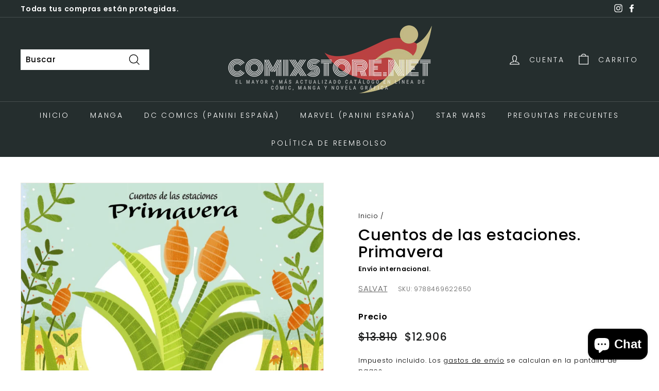

--- FILE ---
content_type: text/html; charset=utf-8
request_url: https://comixstore.net/products/cuentos-de-las-estaciones-primavera
body_size: 30750
content:
<!doctype html>
<html class="no-js" lang="es" dir="ltr">
<head>
  <meta charset="utf-8">
  <meta http-equiv="X-UA-Compatible" content="IE=edge,chrome=1">
  <meta name="viewport" content="width=device-width,initial-scale=1">
  <meta name="theme-color" content="#ba4444">
  <link rel="canonical" href="https://comixstore.net/products/cuentos-de-las-estaciones-primavera">
  <link rel="preload" as="style" href="//comixstore.net/cdn/shop/t/9/assets/theme.css?v=146281791904662988701766432867">
  <link rel="preload" as="script" href="//comixstore.net/cdn/shop/t/9/assets/theme.min.js?v=170812155313774432331621376355">
  <link rel="preconnect" href="https://cdn.shopify.com">
  <link rel="preconnect" href="https://fonts.shopifycdn.com">
  <link rel="dns-prefetch" href="https://productreviews.shopifycdn.com">
  <link rel="dns-prefetch" href="https://ajax.googleapis.com">
  <link rel="dns-prefetch" href="https://maps.googleapis.com">
  <link rel="dns-prefetch" href="https://maps.gstatic.com"><link rel="shortcut icon" href="//comixstore.net/cdn/shop/files/favicon-192x192-cs.fw_32x32.png?v=1633129053" type="image/png" /><title>Cuentos de las estaciones. Primavera
&ndash; Comixstore.net
</title>
<meta name="description" content="¡La primavera ya ha llegado! Mira cómo disfrutan los animales del estanque de la primavera y búscalos a través de las páginas transparentes.Ficha Técnica:ISBN/EAN: 9788469622650.Autor: PASSCHIER. Anne,.Formato: Tapa dura.Páginas: 10.Alto: 185.Ancho: 185.Fecha de Publicación: Marzo 2018.Idioma: Español."><meta property="og:site_name" content="Comixstore.net">
  <meta property="og:url" content="https://comixstore.net/products/cuentos-de-las-estaciones-primavera">
  <meta property="og:title" content="Cuentos de las estaciones. Primavera">
  <meta property="og:type" content="product">
  <meta property="og:description" content="¡La primavera ya ha llegado! Mira cómo disfrutan los animales del estanque de la primavera y búscalos a través de las páginas transparentes.Ficha Técnica:ISBN/EAN: 9788469622650.Autor: PASSCHIER. Anne,.Formato: Tapa dura.Páginas: 10.Alto: 185.Ancho: 185.Fecha de Publicación: Marzo 2018.Idioma: Español."><meta property="og:image" content="http://comixstore.net/cdn/shop/products/comixstore_9788469622650.jpg?v=1621914743">
    <meta property="og:image:secure_url" content="https://comixstore.net/cdn/shop/products/comixstore_9788469622650.jpg?v=1621914743">
    <meta property="og:image:width" content="1000">
    <meta property="og:image:height" content="1002"><meta name="twitter:site" content="@">
  <meta name="twitter:card" content="summary_large_image">
  <meta name="twitter:title" content="Cuentos de las estaciones. Primavera">
  <meta name="twitter:description" content="¡La primavera ya ha llegado! Mira cómo disfrutan los animales del estanque de la primavera y búscalos a través de las páginas transparentes.Ficha Técnica:ISBN/EAN: 9788469622650.Autor: PASSCHIER. Anne,.Formato: Tapa dura.Páginas: 10.Alto: 185.Ancho: 185.Fecha de Publicación: Marzo 2018.Idioma: Español.">
<style data-shopify>@font-face {
  font-family: Poppins;
  font-weight: 500;
  font-style: normal;
  font-display: swap;
  src: url("//comixstore.net/cdn/fonts/poppins/poppins_n5.ad5b4b72b59a00358afc706450c864c3c8323842.woff2") format("woff2"),
       url("//comixstore.net/cdn/fonts/poppins/poppins_n5.33757fdf985af2d24b32fcd84c9a09224d4b2c39.woff") format("woff");
}

  @font-face {
  font-family: Poppins;
  font-weight: 300;
  font-style: normal;
  font-display: swap;
  src: url("//comixstore.net/cdn/fonts/poppins/poppins_n3.05f58335c3209cce17da4f1f1ab324ebe2982441.woff2") format("woff2"),
       url("//comixstore.net/cdn/fonts/poppins/poppins_n3.6971368e1f131d2c8ff8e3a44a36b577fdda3ff5.woff") format("woff");
}


  @font-face {
  font-family: Poppins;
  font-weight: 600;
  font-style: normal;
  font-display: swap;
  src: url("//comixstore.net/cdn/fonts/poppins/poppins_n6.aa29d4918bc243723d56b59572e18228ed0786f6.woff2") format("woff2"),
       url("//comixstore.net/cdn/fonts/poppins/poppins_n6.5f815d845fe073750885d5b7e619ee00e8111208.woff") format("woff");
}

  @font-face {
  font-family: Poppins;
  font-weight: 300;
  font-style: italic;
  font-display: swap;
  src: url("//comixstore.net/cdn/fonts/poppins/poppins_i3.8536b4423050219f608e17f134fe9ea3b01ed890.woff2") format("woff2"),
       url("//comixstore.net/cdn/fonts/poppins/poppins_i3.0f4433ada196bcabf726ed78f8e37e0995762f7f.woff") format("woff");
}

  @font-face {
  font-family: Poppins;
  font-weight: 600;
  font-style: italic;
  font-display: swap;
  src: url("//comixstore.net/cdn/fonts/poppins/poppins_i6.bb8044d6203f492888d626dafda3c2999253e8e9.woff2") format("woff2"),
       url("//comixstore.net/cdn/fonts/poppins/poppins_i6.e233dec1a61b1e7dead9f920159eda42280a02c3.woff") format("woff");
}

</style><link href="//comixstore.net/cdn/shop/t/9/assets/theme.css?v=146281791904662988701766432867" rel="stylesheet" type="text/css" media="all" />
<style data-shopify>:root {
    --typeHeaderPrimary: Poppins;
    --typeHeaderFallback: sans-serif;
    --typeHeaderSize: 36px;
    --typeHeaderWeight: 500;
    --typeHeaderLineHeight: 1.1;
    --typeHeaderSpacing: 0.025em;

    --typeBasePrimary:Poppins;
    --typeBaseFallback:sans-serif;
    --typeBaseSize: 15px;
    --typeBaseWeight: 300;
    --typeBaseSpacing: 0.05em;
    --typeBaseLineHeight: 1.6;

    --colorSmallImageBg: #ffffff;
    --colorSmallImageBgDark: #f7f7f7;
    --colorLargeImageBg: #0f0f0f;
    --colorLargeImageBgLight: #303030;

    --iconWeight: 3px;
    --iconLinecaps: miter;

    
      --buttonRadius: 0px;
      --btnPadding: 11px 20px;
    

    
      --roundness: 0px;
    

    
      --gridThickness: 0px;
    

    --productTileMargin: 0%;
    --collectionTileMargin: 0%;

    --swatchSize: 40px;
  }

  @media screen and (max-width: 768px) {
    :root {
      --typeBaseSize: 13px;

      
        --roundness: 0px;
        --btnPadding: 9px 17px;
      
    }
  }</style><script>
    document.documentElement.className = document.documentElement.className.replace('no-js', 'js');

    window.theme = window.theme || {};
    theme.routes = {
      home: "/",
      collections: "/collections",
      cart: "/cart.js",
      cartPage: "/cart",
      cartAdd: "/cart/add.js",
      cartChange: "/cart/change.js",
      search: "/search"
    };
    theme.strings = {
      soldOut: "No Disponible",
      unavailable: "No ",
      stockLabel: "[count] en stock",
      willNotShipUntil: "Será enviado después [date]",
      willBeInStockAfter: "Estará disponible después [date]",
      waitingForStock: "Inventario en el camino",
      savePrice: "Ahorro [saved_amount]",
      cartEmpty: "Su carrito actualmente está vacío.",
      cartTermsConfirmation: "Debe aceptar los términos y condiciones de venta para pagar",
      searchCollections: "Colecciones:",
      searchPages: "Páginas:",
      searchArticles: "Artículos:"
    };
    theme.settings = {
      dynamicVariantsEnable: true,
      dynamicVariantType: "button",
      cartType: "dropdown",
      isCustomerTemplate: false,
      moneyFormat: "${{ amount_no_decimals_with_comma_separator }}",
      saveType: "dollar",
      recentlyViewedEnabled: false,
      productImageSize: "portrait",
      productImageCover: true,
      predictiveSearch: false,
      predictiveSearchType: "product,article,page,collection",
      inventoryThreshold: 6,
      superScriptSetting: true,
      superScriptPrice: false,
      quickView: true,
      quickAdd: true,
      themeName: 'Expanse',
      themeVersion: "1.0.2"
    };
  </script>

  <script>window.performance && window.performance.mark && window.performance.mark('shopify.content_for_header.start');</script><meta name="google-site-verification" content="Ll2pcUjz-MuCSaoigLbJOEpRDW-Ltzg7gtN4FZtIM3Q">
<meta id="shopify-digital-wallet" name="shopify-digital-wallet" content="/55548903573/digital_wallets/dialog">
<link rel="alternate" type="application/json+oembed" href="https://comixstore.net/products/cuentos-de-las-estaciones-primavera.oembed">
<script async="async" src="/checkouts/internal/preloads.js?locale=es-CL"></script>
<script id="shopify-features" type="application/json">{"accessToken":"31b76045caec9a641ba36c9827a81085","betas":["rich-media-storefront-analytics"],"domain":"comixstore.net","predictiveSearch":true,"shopId":55548903573,"locale":"es"}</script>
<script>var Shopify = Shopify || {};
Shopify.shop = "comixstore-net.myshopify.com";
Shopify.locale = "es";
Shopify.currency = {"active":"CLP","rate":"1.0"};
Shopify.country = "CL";
Shopify.theme = {"name":"Expanse","id":122448511125,"schema_name":"Expanse","schema_version":"1.0.2","theme_store_id":902,"role":"main"};
Shopify.theme.handle = "null";
Shopify.theme.style = {"id":null,"handle":null};
Shopify.cdnHost = "comixstore.net/cdn";
Shopify.routes = Shopify.routes || {};
Shopify.routes.root = "/";</script>
<script type="module">!function(o){(o.Shopify=o.Shopify||{}).modules=!0}(window);</script>
<script>!function(o){function n(){var o=[];function n(){o.push(Array.prototype.slice.apply(arguments))}return n.q=o,n}var t=o.Shopify=o.Shopify||{};t.loadFeatures=n(),t.autoloadFeatures=n()}(window);</script>
<script id="shop-js-analytics" type="application/json">{"pageType":"product"}</script>
<script defer="defer" async type="module" src="//comixstore.net/cdn/shopifycloud/shop-js/modules/v2/client.init-shop-cart-sync_BFpxDrjM.es.esm.js"></script>
<script defer="defer" async type="module" src="//comixstore.net/cdn/shopifycloud/shop-js/modules/v2/chunk.common_CnP21gUX.esm.js"></script>
<script defer="defer" async type="module" src="//comixstore.net/cdn/shopifycloud/shop-js/modules/v2/chunk.modal_D61HrJrg.esm.js"></script>
<script type="module">
  await import("//comixstore.net/cdn/shopifycloud/shop-js/modules/v2/client.init-shop-cart-sync_BFpxDrjM.es.esm.js");
await import("//comixstore.net/cdn/shopifycloud/shop-js/modules/v2/chunk.common_CnP21gUX.esm.js");
await import("//comixstore.net/cdn/shopifycloud/shop-js/modules/v2/chunk.modal_D61HrJrg.esm.js");

  window.Shopify.SignInWithShop?.initShopCartSync?.({"fedCMEnabled":true,"windoidEnabled":true});

</script>
<script>(function() {
  var isLoaded = false;
  function asyncLoad() {
    if (isLoaded) return;
    isLoaded = true;
    var urls = ["https:\/\/loox.io\/widget\/V1W71TCZoq\/loox.1623780802335.js?shop=comixstore-net.myshopify.com","https:\/\/static.klaviyo.com\/onsite\/js\/klaviyo.js?company_id=TJec56\u0026shop=comixstore-net.myshopify.com","https:\/\/static.klaviyo.com\/onsite\/js\/klaviyo.js?company_id=TJec56\u0026shop=comixstore-net.myshopify.com","https:\/\/cloudsearch-1f874.kxcdn.com\/shopify.js?srp=\/a\/search\u0026filtersEnabled=1\u0026shop=comixstore-net.myshopify.com"];
    for (var i = 0; i < urls.length; i++) {
      var s = document.createElement('script');
      s.type = 'text/javascript';
      s.async = true;
      s.src = urls[i];
      var x = document.getElementsByTagName('script')[0];
      x.parentNode.insertBefore(s, x);
    }
  };
  if(window.attachEvent) {
    window.attachEvent('onload', asyncLoad);
  } else {
    window.addEventListener('load', asyncLoad, false);
  }
})();</script>
<script id="__st">var __st={"a":55548903573,"offset":-10800,"reqid":"47353a01-c5ed-439d-8034-fcb7b34291f4-1769721727","pageurl":"comixstore.net\/products\/cuentos-de-las-estaciones-primavera","u":"2f66924d59c5","p":"product","rtyp":"product","rid":6858600775829};</script>
<script>window.ShopifyPaypalV4VisibilityTracking = true;</script>
<script id="captcha-bootstrap">!function(){'use strict';const t='contact',e='account',n='new_comment',o=[[t,t],['blogs',n],['comments',n],[t,'customer']],c=[[e,'customer_login'],[e,'guest_login'],[e,'recover_customer_password'],[e,'create_customer']],r=t=>t.map((([t,e])=>`form[action*='/${t}']:not([data-nocaptcha='true']) input[name='form_type'][value='${e}']`)).join(','),a=t=>()=>t?[...document.querySelectorAll(t)].map((t=>t.form)):[];function s(){const t=[...o],e=r(t);return a(e)}const i='password',u='form_key',d=['recaptcha-v3-token','g-recaptcha-response','h-captcha-response',i],f=()=>{try{return window.sessionStorage}catch{return}},m='__shopify_v',_=t=>t.elements[u];function p(t,e,n=!1){try{const o=window.sessionStorage,c=JSON.parse(o.getItem(e)),{data:r}=function(t){const{data:e,action:n}=t;return t[m]||n?{data:e,action:n}:{data:t,action:n}}(c);for(const[e,n]of Object.entries(r))t.elements[e]&&(t.elements[e].value=n);n&&o.removeItem(e)}catch(o){console.error('form repopulation failed',{error:o})}}const l='form_type',E='cptcha';function T(t){t.dataset[E]=!0}const w=window,h=w.document,L='Shopify',v='ce_forms',y='captcha';let A=!1;((t,e)=>{const n=(g='f06e6c50-85a8-45c8-87d0-21a2b65856fe',I='https://cdn.shopify.com/shopifycloud/storefront-forms-hcaptcha/ce_storefront_forms_captcha_hcaptcha.v1.5.2.iife.js',D={infoText:'Protegido por hCaptcha',privacyText:'Privacidad',termsText:'Términos'},(t,e,n)=>{const o=w[L][v],c=o.bindForm;if(c)return c(t,g,e,D).then(n);var r;o.q.push([[t,g,e,D],n]),r=I,A||(h.body.append(Object.assign(h.createElement('script'),{id:'captcha-provider',async:!0,src:r})),A=!0)});var g,I,D;w[L]=w[L]||{},w[L][v]=w[L][v]||{},w[L][v].q=[],w[L][y]=w[L][y]||{},w[L][y].protect=function(t,e){n(t,void 0,e),T(t)},Object.freeze(w[L][y]),function(t,e,n,w,h,L){const[v,y,A,g]=function(t,e,n){const i=e?o:[],u=t?c:[],d=[...i,...u],f=r(d),m=r(i),_=r(d.filter((([t,e])=>n.includes(e))));return[a(f),a(m),a(_),s()]}(w,h,L),I=t=>{const e=t.target;return e instanceof HTMLFormElement?e:e&&e.form},D=t=>v().includes(t);t.addEventListener('submit',(t=>{const e=I(t);if(!e)return;const n=D(e)&&!e.dataset.hcaptchaBound&&!e.dataset.recaptchaBound,o=_(e),c=g().includes(e)&&(!o||!o.value);(n||c)&&t.preventDefault(),c&&!n&&(function(t){try{if(!f())return;!function(t){const e=f();if(!e)return;const n=_(t);if(!n)return;const o=n.value;o&&e.removeItem(o)}(t);const e=Array.from(Array(32),(()=>Math.random().toString(36)[2])).join('');!function(t,e){_(t)||t.append(Object.assign(document.createElement('input'),{type:'hidden',name:u})),t.elements[u].value=e}(t,e),function(t,e){const n=f();if(!n)return;const o=[...t.querySelectorAll(`input[type='${i}']`)].map((({name:t})=>t)),c=[...d,...o],r={};for(const[a,s]of new FormData(t).entries())c.includes(a)||(r[a]=s);n.setItem(e,JSON.stringify({[m]:1,action:t.action,data:r}))}(t,e)}catch(e){console.error('failed to persist form',e)}}(e),e.submit())}));const S=(t,e)=>{t&&!t.dataset[E]&&(n(t,e.some((e=>e===t))),T(t))};for(const o of['focusin','change'])t.addEventListener(o,(t=>{const e=I(t);D(e)&&S(e,y())}));const B=e.get('form_key'),M=e.get(l),P=B&&M;t.addEventListener('DOMContentLoaded',(()=>{const t=y();if(P)for(const e of t)e.elements[l].value===M&&p(e,B);[...new Set([...A(),...v().filter((t=>'true'===t.dataset.shopifyCaptcha))])].forEach((e=>S(e,t)))}))}(h,new URLSearchParams(w.location.search),n,t,e,['guest_login'])})(!0,!0)}();</script>
<script integrity="sha256-4kQ18oKyAcykRKYeNunJcIwy7WH5gtpwJnB7kiuLZ1E=" data-source-attribution="shopify.loadfeatures" defer="defer" src="//comixstore.net/cdn/shopifycloud/storefront/assets/storefront/load_feature-a0a9edcb.js" crossorigin="anonymous"></script>
<script data-source-attribution="shopify.dynamic_checkout.dynamic.init">var Shopify=Shopify||{};Shopify.PaymentButton=Shopify.PaymentButton||{isStorefrontPortableWallets:!0,init:function(){window.Shopify.PaymentButton.init=function(){};var t=document.createElement("script");t.src="https://comixstore.net/cdn/shopifycloud/portable-wallets/latest/portable-wallets.es.js",t.type="module",document.head.appendChild(t)}};
</script>
<script data-source-attribution="shopify.dynamic_checkout.buyer_consent">
  function portableWalletsHideBuyerConsent(e){var t=document.getElementById("shopify-buyer-consent"),n=document.getElementById("shopify-subscription-policy-button");t&&n&&(t.classList.add("hidden"),t.setAttribute("aria-hidden","true"),n.removeEventListener("click",e))}function portableWalletsShowBuyerConsent(e){var t=document.getElementById("shopify-buyer-consent"),n=document.getElementById("shopify-subscription-policy-button");t&&n&&(t.classList.remove("hidden"),t.removeAttribute("aria-hidden"),n.addEventListener("click",e))}window.Shopify?.PaymentButton&&(window.Shopify.PaymentButton.hideBuyerConsent=portableWalletsHideBuyerConsent,window.Shopify.PaymentButton.showBuyerConsent=portableWalletsShowBuyerConsent);
</script>
<script data-source-attribution="shopify.dynamic_checkout.cart.bootstrap">document.addEventListener("DOMContentLoaded",(function(){function t(){return document.querySelector("shopify-accelerated-checkout-cart, shopify-accelerated-checkout")}if(t())Shopify.PaymentButton.init();else{new MutationObserver((function(e,n){t()&&(Shopify.PaymentButton.init(),n.disconnect())})).observe(document.body,{childList:!0,subtree:!0})}}));
</script>
<link id="shopify-accelerated-checkout-styles" rel="stylesheet" media="screen" href="https://comixstore.net/cdn/shopifycloud/portable-wallets/latest/accelerated-checkout-backwards-compat.css" crossorigin="anonymous">
<style id="shopify-accelerated-checkout-cart">
        #shopify-buyer-consent {
  margin-top: 1em;
  display: inline-block;
  width: 100%;
}

#shopify-buyer-consent.hidden {
  display: none;
}

#shopify-subscription-policy-button {
  background: none;
  border: none;
  padding: 0;
  text-decoration: underline;
  font-size: inherit;
  cursor: pointer;
}

#shopify-subscription-policy-button::before {
  box-shadow: none;
}

      </style>

<script>window.performance && window.performance.mark && window.performance.mark('shopify.content_for_header.end');</script>

  <script src="//comixstore.net/cdn/shop/t/9/assets/vendor-scripts-v0.js" defer="defer"></script>
  <script src="//comixstore.net/cdn/shop/t/9/assets/theme.min.js?v=170812155313774432331621376355" defer="defer"></script><script>var loox_global_hash = '1633352227103';</script><style>.loox-reviews-default { max-width: 1200px; margin: 0 auto; }</style>
<script>
                    
                    
                    window.savyStore = {
                        collections: [268895060117,283429830805,410013499609,282710114453],
                        tags: 'Libros de cuentos ilustrados'.split(','),
                        productId: 6858600775829,
                        selectedVariantId: 40133783617685,
                        shopifyDomain: "comixstore-net.myshopify.com",
                        moneyFormat: "${{ amount_no_decimals_with_comma_separator }}",
                        moneyFormatWithCurrency: "${{ amount_no_decimals_with_comma_separator }} CLP",
                        currency: "CLP",
                        customerId: null,
                        productAvailable: null,
                        productMapping: []
                    }

                    
                        window.savyStore.cartTotal = 0;
                        
                    
                    
                    
                    window.isSavyInstalled = false;
                </script>
                
<script type="text/javascript">console.error("MinMaxify is deactivated for this website. Please don't forget to remove minmaxify-head.liquid still being referenced by theme.liquid")</script>





























<!-- GSSTART Code for GSDISCOUNTPRICES head. Do not change --><script type="text/javascript">
   window.gspricesSelectedVariantId = '40133783617685';
   window.gspricesProductURL = 'cuentos-de-las-estaciones-primavera';
 </script><script type="text/javascript">
   window.gspricesCurrentDate = '2026-01-29T18:22:07Z';
   window.gspricesCurrentUTCts = 1769721727000;
   
   </script><script type="text/javascript"  src="https://gravity-software.com/discountedprices/js/shopify/gsdiscountscomixstore5161.js?v=a03f5784033557ba0acedad06c63f884"></script>
<!-- Code for GSDISCOUNTPRICES head. Do not change GSEND --><script src="https://cdn.shopify.com/extensions/e8878072-2f6b-4e89-8082-94b04320908d/inbox-1254/assets/inbox-chat-loader.js" type="text/javascript" defer="defer"></script>
<script src="https://cdn.shopify.com/extensions/019bff7b-3245-7add-8604-cd05c06314d2/cartbite-77/assets/cartbite-embed.js" type="text/javascript" defer="defer"></script>
<link href="https://monorail-edge.shopifysvc.com" rel="dns-prefetch">
<script>(function(){if ("sendBeacon" in navigator && "performance" in window) {try {var session_token_from_headers = performance.getEntriesByType('navigation')[0].serverTiming.find(x => x.name == '_s').description;} catch {var session_token_from_headers = undefined;}var session_cookie_matches = document.cookie.match(/_shopify_s=([^;]*)/);var session_token_from_cookie = session_cookie_matches && session_cookie_matches.length === 2 ? session_cookie_matches[1] : "";var session_token = session_token_from_headers || session_token_from_cookie || "";function handle_abandonment_event(e) {var entries = performance.getEntries().filter(function(entry) {return /monorail-edge.shopifysvc.com/.test(entry.name);});if (!window.abandonment_tracked && entries.length === 0) {window.abandonment_tracked = true;var currentMs = Date.now();var navigation_start = performance.timing.navigationStart;var payload = {shop_id: 55548903573,url: window.location.href,navigation_start,duration: currentMs - navigation_start,session_token,page_type: "product"};window.navigator.sendBeacon("https://monorail-edge.shopifysvc.com/v1/produce", JSON.stringify({schema_id: "online_store_buyer_site_abandonment/1.1",payload: payload,metadata: {event_created_at_ms: currentMs,event_sent_at_ms: currentMs}}));}}window.addEventListener('pagehide', handle_abandonment_event);}}());</script>
<script id="web-pixels-manager-setup">(function e(e,d,r,n,o){if(void 0===o&&(o={}),!Boolean(null===(a=null===(i=window.Shopify)||void 0===i?void 0:i.analytics)||void 0===a?void 0:a.replayQueue)){var i,a;window.Shopify=window.Shopify||{};var t=window.Shopify;t.analytics=t.analytics||{};var s=t.analytics;s.replayQueue=[],s.publish=function(e,d,r){return s.replayQueue.push([e,d,r]),!0};try{self.performance.mark("wpm:start")}catch(e){}var l=function(){var e={modern:/Edge?\/(1{2}[4-9]|1[2-9]\d|[2-9]\d{2}|\d{4,})\.\d+(\.\d+|)|Firefox\/(1{2}[4-9]|1[2-9]\d|[2-9]\d{2}|\d{4,})\.\d+(\.\d+|)|Chrom(ium|e)\/(9{2}|\d{3,})\.\d+(\.\d+|)|(Maci|X1{2}).+ Version\/(15\.\d+|(1[6-9]|[2-9]\d|\d{3,})\.\d+)([,.]\d+|)( \(\w+\)|)( Mobile\/\w+|) Safari\/|Chrome.+OPR\/(9{2}|\d{3,})\.\d+\.\d+|(CPU[ +]OS|iPhone[ +]OS|CPU[ +]iPhone|CPU IPhone OS|CPU iPad OS)[ +]+(15[._]\d+|(1[6-9]|[2-9]\d|\d{3,})[._]\d+)([._]\d+|)|Android:?[ /-](13[3-9]|1[4-9]\d|[2-9]\d{2}|\d{4,})(\.\d+|)(\.\d+|)|Android.+Firefox\/(13[5-9]|1[4-9]\d|[2-9]\d{2}|\d{4,})\.\d+(\.\d+|)|Android.+Chrom(ium|e)\/(13[3-9]|1[4-9]\d|[2-9]\d{2}|\d{4,})\.\d+(\.\d+|)|SamsungBrowser\/([2-9]\d|\d{3,})\.\d+/,legacy:/Edge?\/(1[6-9]|[2-9]\d|\d{3,})\.\d+(\.\d+|)|Firefox\/(5[4-9]|[6-9]\d|\d{3,})\.\d+(\.\d+|)|Chrom(ium|e)\/(5[1-9]|[6-9]\d|\d{3,})\.\d+(\.\d+|)([\d.]+$|.*Safari\/(?![\d.]+ Edge\/[\d.]+$))|(Maci|X1{2}).+ Version\/(10\.\d+|(1[1-9]|[2-9]\d|\d{3,})\.\d+)([,.]\d+|)( \(\w+\)|)( Mobile\/\w+|) Safari\/|Chrome.+OPR\/(3[89]|[4-9]\d|\d{3,})\.\d+\.\d+|(CPU[ +]OS|iPhone[ +]OS|CPU[ +]iPhone|CPU IPhone OS|CPU iPad OS)[ +]+(10[._]\d+|(1[1-9]|[2-9]\d|\d{3,})[._]\d+)([._]\d+|)|Android:?[ /-](13[3-9]|1[4-9]\d|[2-9]\d{2}|\d{4,})(\.\d+|)(\.\d+|)|Mobile Safari.+OPR\/([89]\d|\d{3,})\.\d+\.\d+|Android.+Firefox\/(13[5-9]|1[4-9]\d|[2-9]\d{2}|\d{4,})\.\d+(\.\d+|)|Android.+Chrom(ium|e)\/(13[3-9]|1[4-9]\d|[2-9]\d{2}|\d{4,})\.\d+(\.\d+|)|Android.+(UC? ?Browser|UCWEB|U3)[ /]?(15\.([5-9]|\d{2,})|(1[6-9]|[2-9]\d|\d{3,})\.\d+)\.\d+|SamsungBrowser\/(5\.\d+|([6-9]|\d{2,})\.\d+)|Android.+MQ{2}Browser\/(14(\.(9|\d{2,})|)|(1[5-9]|[2-9]\d|\d{3,})(\.\d+|))(\.\d+|)|K[Aa][Ii]OS\/(3\.\d+|([4-9]|\d{2,})\.\d+)(\.\d+|)/},d=e.modern,r=e.legacy,n=navigator.userAgent;return n.match(d)?"modern":n.match(r)?"legacy":"unknown"}(),u="modern"===l?"modern":"legacy",c=(null!=n?n:{modern:"",legacy:""})[u],f=function(e){return[e.baseUrl,"/wpm","/b",e.hashVersion,"modern"===e.buildTarget?"m":"l",".js"].join("")}({baseUrl:d,hashVersion:r,buildTarget:u}),m=function(e){var d=e.version,r=e.bundleTarget,n=e.surface,o=e.pageUrl,i=e.monorailEndpoint;return{emit:function(e){var a=e.status,t=e.errorMsg,s=(new Date).getTime(),l=JSON.stringify({metadata:{event_sent_at_ms:s},events:[{schema_id:"web_pixels_manager_load/3.1",payload:{version:d,bundle_target:r,page_url:o,status:a,surface:n,error_msg:t},metadata:{event_created_at_ms:s}}]});if(!i)return console&&console.warn&&console.warn("[Web Pixels Manager] No Monorail endpoint provided, skipping logging."),!1;try{return self.navigator.sendBeacon.bind(self.navigator)(i,l)}catch(e){}var u=new XMLHttpRequest;try{return u.open("POST",i,!0),u.setRequestHeader("Content-Type","text/plain"),u.send(l),!0}catch(e){return console&&console.warn&&console.warn("[Web Pixels Manager] Got an unhandled error while logging to Monorail."),!1}}}}({version:r,bundleTarget:l,surface:e.surface,pageUrl:self.location.href,monorailEndpoint:e.monorailEndpoint});try{o.browserTarget=l,function(e){var d=e.src,r=e.async,n=void 0===r||r,o=e.onload,i=e.onerror,a=e.sri,t=e.scriptDataAttributes,s=void 0===t?{}:t,l=document.createElement("script"),u=document.querySelector("head"),c=document.querySelector("body");if(l.async=n,l.src=d,a&&(l.integrity=a,l.crossOrigin="anonymous"),s)for(var f in s)if(Object.prototype.hasOwnProperty.call(s,f))try{l.dataset[f]=s[f]}catch(e){}if(o&&l.addEventListener("load",o),i&&l.addEventListener("error",i),u)u.appendChild(l);else{if(!c)throw new Error("Did not find a head or body element to append the script");c.appendChild(l)}}({src:f,async:!0,onload:function(){if(!function(){var e,d;return Boolean(null===(d=null===(e=window.Shopify)||void 0===e?void 0:e.analytics)||void 0===d?void 0:d.initialized)}()){var d=window.webPixelsManager.init(e)||void 0;if(d){var r=window.Shopify.analytics;r.replayQueue.forEach((function(e){var r=e[0],n=e[1],o=e[2];d.publishCustomEvent(r,n,o)})),r.replayQueue=[],r.publish=d.publishCustomEvent,r.visitor=d.visitor,r.initialized=!0}}},onerror:function(){return m.emit({status:"failed",errorMsg:"".concat(f," has failed to load")})},sri:function(e){var d=/^sha384-[A-Za-z0-9+/=]+$/;return"string"==typeof e&&d.test(e)}(c)?c:"",scriptDataAttributes:o}),m.emit({status:"loading"})}catch(e){m.emit({status:"failed",errorMsg:(null==e?void 0:e.message)||"Unknown error"})}}})({shopId: 55548903573,storefrontBaseUrl: "https://comixstore.net",extensionsBaseUrl: "https://extensions.shopifycdn.com/cdn/shopifycloud/web-pixels-manager",monorailEndpoint: "https://monorail-edge.shopifysvc.com/unstable/produce_batch",surface: "storefront-renderer",enabledBetaFlags: ["2dca8a86"],webPixelsConfigList: [{"id":"488177881","configuration":"{\"config\":\"{\\\"pixel_id\\\":\\\"G-G920X9VZFB\\\",\\\"target_country\\\":\\\"CL\\\",\\\"gtag_events\\\":[{\\\"type\\\":\\\"search\\\",\\\"action_label\\\":[\\\"G-G920X9VZFB\\\",\\\"AW-10787284399\\\/UQ99CI7TwPoCEK_L45co\\\"]},{\\\"type\\\":\\\"begin_checkout\\\",\\\"action_label\\\":[\\\"G-G920X9VZFB\\\",\\\"AW-10787284399\\\/Q4lQCIvTwPoCEK_L45co\\\"]},{\\\"type\\\":\\\"view_item\\\",\\\"action_label\\\":[\\\"G-G920X9VZFB\\\",\\\"AW-10787284399\\\/kJ8xCIXTwPoCEK_L45co\\\",\\\"MC-HKXMRESDZ8\\\"]},{\\\"type\\\":\\\"purchase\\\",\\\"action_label\\\":[\\\"G-G920X9VZFB\\\",\\\"AW-10787284399\\\/kYEeCILTwPoCEK_L45co\\\",\\\"MC-HKXMRESDZ8\\\"]},{\\\"type\\\":\\\"page_view\\\",\\\"action_label\\\":[\\\"G-G920X9VZFB\\\",\\\"AW-10787284399\\\/OSg-CP_SwPoCEK_L45co\\\",\\\"MC-HKXMRESDZ8\\\"]},{\\\"type\\\":\\\"add_payment_info\\\",\\\"action_label\\\":[\\\"G-G920X9VZFB\\\",\\\"AW-10787284399\\\/TMsWCJHTwPoCEK_L45co\\\"]},{\\\"type\\\":\\\"add_to_cart\\\",\\\"action_label\\\":[\\\"G-G920X9VZFB\\\",\\\"AW-10787284399\\\/_VdQCIjTwPoCEK_L45co\\\"]}],\\\"enable_monitoring_mode\\\":false}\"}","eventPayloadVersion":"v1","runtimeContext":"OPEN","scriptVersion":"b2a88bafab3e21179ed38636efcd8a93","type":"APP","apiClientId":1780363,"privacyPurposes":[],"dataSharingAdjustments":{"protectedCustomerApprovalScopes":["read_customer_address","read_customer_email","read_customer_name","read_customer_personal_data","read_customer_phone"]}},{"id":"393183449","configuration":"{\"accountID\":\"55548903573\"}","eventPayloadVersion":"v1","runtimeContext":"STRICT","scriptVersion":"3c72ff377e9d92ad2f15992c3c493e7f","type":"APP","apiClientId":5263155,"privacyPurposes":[],"dataSharingAdjustments":{"protectedCustomerApprovalScopes":["read_customer_address","read_customer_email","read_customer_name","read_customer_personal_data","read_customer_phone"]}},{"id":"161841369","configuration":"{\"pixel_id\":\"321383832663211\",\"pixel_type\":\"facebook_pixel\",\"metaapp_system_user_token\":\"-\"}","eventPayloadVersion":"v1","runtimeContext":"OPEN","scriptVersion":"ca16bc87fe92b6042fbaa3acc2fbdaa6","type":"APP","apiClientId":2329312,"privacyPurposes":["ANALYTICS","MARKETING","SALE_OF_DATA"],"dataSharingAdjustments":{"protectedCustomerApprovalScopes":["read_customer_address","read_customer_email","read_customer_name","read_customer_personal_data","read_customer_phone"]}},{"id":"shopify-app-pixel","configuration":"{}","eventPayloadVersion":"v1","runtimeContext":"STRICT","scriptVersion":"0450","apiClientId":"shopify-pixel","type":"APP","privacyPurposes":["ANALYTICS","MARKETING"]},{"id":"shopify-custom-pixel","eventPayloadVersion":"v1","runtimeContext":"LAX","scriptVersion":"0450","apiClientId":"shopify-pixel","type":"CUSTOM","privacyPurposes":["ANALYTICS","MARKETING"]}],isMerchantRequest: false,initData: {"shop":{"name":"Comixstore.net","paymentSettings":{"currencyCode":"CLP"},"myshopifyDomain":"comixstore-net.myshopify.com","countryCode":"CL","storefrontUrl":"https:\/\/comixstore.net"},"customer":null,"cart":null,"checkout":null,"productVariants":[{"price":{"amount":12906.0,"currencyCode":"CLP"},"product":{"title":"Cuentos de las estaciones. Primavera","vendor":"SALVAT","id":"6858600775829","untranslatedTitle":"Cuentos de las estaciones. Primavera","url":"\/products\/cuentos-de-las-estaciones-primavera","type":"Libro Impreso"},"id":"40133783617685","image":{"src":"\/\/comixstore.net\/cdn\/shop\/products\/comixstore_9788469622650.jpg?v=1621914743"},"sku":"9788469622650","title":"Default Title","untranslatedTitle":"Default Title"}],"purchasingCompany":null},},"https://comixstore.net/cdn","1d2a099fw23dfb22ep557258f5m7a2edbae",{"modern":"","legacy":""},{"shopId":"55548903573","storefrontBaseUrl":"https:\/\/comixstore.net","extensionBaseUrl":"https:\/\/extensions.shopifycdn.com\/cdn\/shopifycloud\/web-pixels-manager","surface":"storefront-renderer","enabledBetaFlags":"[\"2dca8a86\"]","isMerchantRequest":"false","hashVersion":"1d2a099fw23dfb22ep557258f5m7a2edbae","publish":"custom","events":"[[\"page_viewed\",{}],[\"product_viewed\",{\"productVariant\":{\"price\":{\"amount\":12906.0,\"currencyCode\":\"CLP\"},\"product\":{\"title\":\"Cuentos de las estaciones. Primavera\",\"vendor\":\"SALVAT\",\"id\":\"6858600775829\",\"untranslatedTitle\":\"Cuentos de las estaciones. Primavera\",\"url\":\"\/products\/cuentos-de-las-estaciones-primavera\",\"type\":\"Libro Impreso\"},\"id\":\"40133783617685\",\"image\":{\"src\":\"\/\/comixstore.net\/cdn\/shop\/products\/comixstore_9788469622650.jpg?v=1621914743\"},\"sku\":\"9788469622650\",\"title\":\"Default Title\",\"untranslatedTitle\":\"Default Title\"}}]]"});</script><script>
  window.ShopifyAnalytics = window.ShopifyAnalytics || {};
  window.ShopifyAnalytics.meta = window.ShopifyAnalytics.meta || {};
  window.ShopifyAnalytics.meta.currency = 'CLP';
  var meta = {"product":{"id":6858600775829,"gid":"gid:\/\/shopify\/Product\/6858600775829","vendor":"SALVAT","type":"Libro Impreso","handle":"cuentos-de-las-estaciones-primavera","variants":[{"id":40133783617685,"price":1290600,"name":"Cuentos de las estaciones. Primavera","public_title":null,"sku":"9788469622650"}],"remote":false},"page":{"pageType":"product","resourceType":"product","resourceId":6858600775829,"requestId":"47353a01-c5ed-439d-8034-fcb7b34291f4-1769721727"}};
  for (var attr in meta) {
    window.ShopifyAnalytics.meta[attr] = meta[attr];
  }
</script>
<script class="analytics">
  (function () {
    var customDocumentWrite = function(content) {
      var jquery = null;

      if (window.jQuery) {
        jquery = window.jQuery;
      } else if (window.Checkout && window.Checkout.$) {
        jquery = window.Checkout.$;
      }

      if (jquery) {
        jquery('body').append(content);
      }
    };

    var hasLoggedConversion = function(token) {
      if (token) {
        return document.cookie.indexOf('loggedConversion=' + token) !== -1;
      }
      return false;
    }

    var setCookieIfConversion = function(token) {
      if (token) {
        var twoMonthsFromNow = new Date(Date.now());
        twoMonthsFromNow.setMonth(twoMonthsFromNow.getMonth() + 2);

        document.cookie = 'loggedConversion=' + token + '; expires=' + twoMonthsFromNow;
      }
    }

    var trekkie = window.ShopifyAnalytics.lib = window.trekkie = window.trekkie || [];
    if (trekkie.integrations) {
      return;
    }
    trekkie.methods = [
      'identify',
      'page',
      'ready',
      'track',
      'trackForm',
      'trackLink'
    ];
    trekkie.factory = function(method) {
      return function() {
        var args = Array.prototype.slice.call(arguments);
        args.unshift(method);
        trekkie.push(args);
        return trekkie;
      };
    };
    for (var i = 0; i < trekkie.methods.length; i++) {
      var key = trekkie.methods[i];
      trekkie[key] = trekkie.factory(key);
    }
    trekkie.load = function(config) {
      trekkie.config = config || {};
      trekkie.config.initialDocumentCookie = document.cookie;
      var first = document.getElementsByTagName('script')[0];
      var script = document.createElement('script');
      script.type = 'text/javascript';
      script.onerror = function(e) {
        var scriptFallback = document.createElement('script');
        scriptFallback.type = 'text/javascript';
        scriptFallback.onerror = function(error) {
                var Monorail = {
      produce: function produce(monorailDomain, schemaId, payload) {
        var currentMs = new Date().getTime();
        var event = {
          schema_id: schemaId,
          payload: payload,
          metadata: {
            event_created_at_ms: currentMs,
            event_sent_at_ms: currentMs
          }
        };
        return Monorail.sendRequest("https://" + monorailDomain + "/v1/produce", JSON.stringify(event));
      },
      sendRequest: function sendRequest(endpointUrl, payload) {
        // Try the sendBeacon API
        if (window && window.navigator && typeof window.navigator.sendBeacon === 'function' && typeof window.Blob === 'function' && !Monorail.isIos12()) {
          var blobData = new window.Blob([payload], {
            type: 'text/plain'
          });

          if (window.navigator.sendBeacon(endpointUrl, blobData)) {
            return true;
          } // sendBeacon was not successful

        } // XHR beacon

        var xhr = new XMLHttpRequest();

        try {
          xhr.open('POST', endpointUrl);
          xhr.setRequestHeader('Content-Type', 'text/plain');
          xhr.send(payload);
        } catch (e) {
          console.log(e);
        }

        return false;
      },
      isIos12: function isIos12() {
        return window.navigator.userAgent.lastIndexOf('iPhone; CPU iPhone OS 12_') !== -1 || window.navigator.userAgent.lastIndexOf('iPad; CPU OS 12_') !== -1;
      }
    };
    Monorail.produce('monorail-edge.shopifysvc.com',
      'trekkie_storefront_load_errors/1.1',
      {shop_id: 55548903573,
      theme_id: 122448511125,
      app_name: "storefront",
      context_url: window.location.href,
      source_url: "//comixstore.net/cdn/s/trekkie.storefront.1463c324c7228aa874ee86fe3f16dabd12dfcff4.min.js"});

        };
        scriptFallback.async = true;
        scriptFallback.src = '//comixstore.net/cdn/s/trekkie.storefront.1463c324c7228aa874ee86fe3f16dabd12dfcff4.min.js';
        first.parentNode.insertBefore(scriptFallback, first);
      };
      script.async = true;
      script.src = '//comixstore.net/cdn/s/trekkie.storefront.1463c324c7228aa874ee86fe3f16dabd12dfcff4.min.js';
      first.parentNode.insertBefore(script, first);
    };
    trekkie.load(
      {"Trekkie":{"appName":"storefront","development":false,"defaultAttributes":{"shopId":55548903573,"isMerchantRequest":null,"themeId":122448511125,"themeCityHash":"17362947295903684203","contentLanguage":"es","currency":"CLP","eventMetadataId":"c18bb9e0-1a09-468a-8b6e-fc436edf77d7"},"isServerSideCookieWritingEnabled":true,"monorailRegion":"shop_domain","enabledBetaFlags":["65f19447","b5387b81"]},"Session Attribution":{},"S2S":{"facebookCapiEnabled":true,"source":"trekkie-storefront-renderer","apiClientId":580111}}
    );

    var loaded = false;
    trekkie.ready(function() {
      if (loaded) return;
      loaded = true;

      window.ShopifyAnalytics.lib = window.trekkie;

      var originalDocumentWrite = document.write;
      document.write = customDocumentWrite;
      try { window.ShopifyAnalytics.merchantGoogleAnalytics.call(this); } catch(error) {};
      document.write = originalDocumentWrite;

      window.ShopifyAnalytics.lib.page(null,{"pageType":"product","resourceType":"product","resourceId":6858600775829,"requestId":"47353a01-c5ed-439d-8034-fcb7b34291f4-1769721727","shopifyEmitted":true});

      var match = window.location.pathname.match(/checkouts\/(.+)\/(thank_you|post_purchase)/)
      var token = match? match[1]: undefined;
      if (!hasLoggedConversion(token)) {
        setCookieIfConversion(token);
        window.ShopifyAnalytics.lib.track("Viewed Product",{"currency":"CLP","variantId":40133783617685,"productId":6858600775829,"productGid":"gid:\/\/shopify\/Product\/6858600775829","name":"Cuentos de las estaciones. Primavera","price":"12906","sku":"9788469622650","brand":"SALVAT","variant":null,"category":"Libro Impreso","nonInteraction":true,"remote":false},undefined,undefined,{"shopifyEmitted":true});
      window.ShopifyAnalytics.lib.track("monorail:\/\/trekkie_storefront_viewed_product\/1.1",{"currency":"CLP","variantId":40133783617685,"productId":6858600775829,"productGid":"gid:\/\/shopify\/Product\/6858600775829","name":"Cuentos de las estaciones. Primavera","price":"12906","sku":"9788469622650","brand":"SALVAT","variant":null,"category":"Libro Impreso","nonInteraction":true,"remote":false,"referer":"https:\/\/comixstore.net\/products\/cuentos-de-las-estaciones-primavera"});
      }
    });


        var eventsListenerScript = document.createElement('script');
        eventsListenerScript.async = true;
        eventsListenerScript.src = "//comixstore.net/cdn/shopifycloud/storefront/assets/shop_events_listener-3da45d37.js";
        document.getElementsByTagName('head')[0].appendChild(eventsListenerScript);

})();</script>
  <script>
  if (!window.ga || (window.ga && typeof window.ga !== 'function')) {
    window.ga = function ga() {
      (window.ga.q = window.ga.q || []).push(arguments);
      if (window.Shopify && window.Shopify.analytics && typeof window.Shopify.analytics.publish === 'function') {
        window.Shopify.analytics.publish("ga_stub_called", {}, {sendTo: "google_osp_migration"});
      }
      console.error("Shopify's Google Analytics stub called with:", Array.from(arguments), "\nSee https://help.shopify.com/manual/promoting-marketing/pixels/pixel-migration#google for more information.");
    };
    if (window.Shopify && window.Shopify.analytics && typeof window.Shopify.analytics.publish === 'function') {
      window.Shopify.analytics.publish("ga_stub_initialized", {}, {sendTo: "google_osp_migration"});
    }
  }
</script>
<script
  defer
  src="https://comixstore.net/cdn/shopifycloud/perf-kit/shopify-perf-kit-3.1.0.min.js"
  data-application="storefront-renderer"
  data-shop-id="55548903573"
  data-render-region="gcp-us-central1"
  data-page-type="product"
  data-theme-instance-id="122448511125"
  data-theme-name="Expanse"
  data-theme-version="1.0.2"
  data-monorail-region="shop_domain"
  data-resource-timing-sampling-rate="10"
  data-shs="true"
  data-shs-beacon="true"
  data-shs-export-with-fetch="true"
  data-shs-logs-sample-rate="1"
  data-shs-beacon-endpoint="https://comixstore.net/api/collect"
></script>
</head>

<body class="template-product" data-button_style="square" data-edges="" data-type_header_capitalize="false" data-swatch_style="round" data-grid-style="simple">

            
              <!-- "snippets/socialshopwave-helper.liquid" was not rendered, the associated app was uninstalled -->
            

  <a class="in-page-link visually-hidden skip-link" href="#MainContent">Ir directamente al contenido</a>

  <div id="PageContainer" class="page-container"><div id="shopify-section-toolbar" class="shopify-section toolbar-section"><div data-section-id="toolbar" data-section-type="toolbar">
  <div class="toolbar">
    <div class="page-width">
      <div class="toolbar__content">


  <div class="toolbar__item toolbar__item--announcements">
    <div class="announcement-bar">
      <div class="slideshow-wrapper">
        <button type="button" class="visually-hidden slideshow__pause" data-id="toolbar" aria-live="polite">
          <span class="slideshow__pause-stop">
            <svg aria-hidden="true" focusable="false" role="presentation" class="icon icon-pause" viewBox="0 0 10 13"><g fill="#000" fill-rule="evenodd"><path d="M0 0h3v13H0zM7 0h3v13H7z"/></g></svg>
            <span class="icon__fallback-text">diapositivas pausa</span>
          </span>
          <span class="slideshow__pause-play">
            <svg aria-hidden="true" focusable="false" role="presentation" class="icon icon-play" viewBox="18.24 17.35 24.52 28.3"><path fill="#323232" d="M22.1 19.151v25.5l20.4-13.489-20.4-12.011z"/></svg>
            <span class="icon__fallback-text">Juego de diapositivas</span>
          </span>
        </button>

        <div
          id="AnnouncementSlider"
          class="announcement-slider"
          data-block-count="1"><div
                id="AnnouncementSlide-0b066516-effd-470b-ba3b-fc9f69d6c6ae"
                class="slideshow__slide announcement-slider__slide"
                data-index="0"
                >
                <div class="announcement-slider__content"><p>Todas tus compras están protegidas.</p>
</div>
              </div></div>
      </div>
    </div>
  </div>

<div class="toolbar__item small--hide">
            <ul class="inline-list toolbar__social"><li>
                  <a target="_blank" rel="noopener" href="https://instragram.com/comixstore_net" title="Comixstore.net en Instagram">
                    <svg aria-hidden="true" focusable="false" role="presentation" class="icon icon-instagram" viewBox="0 0 32 32"><path fill="#444" d="M16 3.094c4.206 0 4.7.019 6.363.094 1.538.069 2.369.325 2.925.544.738.287 1.262.625 1.813 1.175s.894 1.075 1.175 1.813c.212.556.475 1.387.544 2.925.075 1.662.094 2.156.094 6.363s-.019 4.7-.094 6.363c-.069 1.538-.325 2.369-.544 2.925-.288.738-.625 1.262-1.175 1.813s-1.075.894-1.813 1.175c-.556.212-1.387.475-2.925.544-1.663.075-2.156.094-6.363.094s-4.7-.019-6.363-.094c-1.537-.069-2.369-.325-2.925-.544-.737-.288-1.263-.625-1.813-1.175s-.894-1.075-1.175-1.813c-.212-.556-.475-1.387-.544-2.925-.075-1.663-.094-2.156-.094-6.363s.019-4.7.094-6.363c.069-1.537.325-2.369.544-2.925.287-.737.625-1.263 1.175-1.813s1.075-.894 1.813-1.175c.556-.212 1.388-.475 2.925-.544 1.662-.081 2.156-.094 6.363-.094zm0-2.838c-4.275 0-4.813.019-6.494.094-1.675.075-2.819.344-3.819.731-1.037.4-1.913.944-2.788 1.819S1.486 4.656 1.08 5.688c-.387 1-.656 2.144-.731 3.825-.075 1.675-.094 2.213-.094 6.488s.019 4.813.094 6.494c.075 1.675.344 2.819.731 3.825.4 1.038.944 1.913 1.819 2.788s1.756 1.413 2.788 1.819c1 .387 2.144.656 3.825.731s2.213.094 6.494.094 4.813-.019 6.494-.094c1.675-.075 2.819-.344 3.825-.731 1.038-.4 1.913-.944 2.788-1.819s1.413-1.756 1.819-2.788c.387-1 .656-2.144.731-3.825s.094-2.212.094-6.494-.019-4.813-.094-6.494c-.075-1.675-.344-2.819-.731-3.825-.4-1.038-.944-1.913-1.819-2.788s-1.756-1.413-2.788-1.819c-1-.387-2.144-.656-3.825-.731C20.812.275 20.275.256 16 .256z"/><path fill="#444" d="M16 7.912a8.088 8.088 0 0 0 0 16.175c4.463 0 8.087-3.625 8.087-8.088s-3.625-8.088-8.088-8.088zm0 13.338a5.25 5.25 0 1 1 0-10.5 5.25 5.25 0 1 1 0 10.5zM26.294 7.594a1.887 1.887 0 1 1-3.774.002 1.887 1.887 0 0 1 3.774-.003z"/></svg>
                    <span class="icon__fallback-text">Instagram</span>
                  </a>
                </li><li>
                  <a target="_blank" rel="noopener" href="https://www.facebook.com/comixstore.net" title="Comixstore.net en Facebook">
                    <svg aria-hidden="true" focusable="false" role="presentation" class="icon icon-facebook" viewBox="0 0 32 32"><path fill="#444" d="M18.56 31.36V17.28h4.48l.64-5.12h-5.12v-3.2c0-1.28.64-2.56 2.56-2.56h2.56V1.28H19.2c-3.84 0-7.04 2.56-7.04 7.04v3.84H7.68v5.12h4.48v14.08h6.4z"/></svg>
                    <span class="icon__fallback-text">Facebook</span>
                  </a>
                </li></ul>
          </div></div>

    </div>
  </div>
</div>


</div><div id="shopify-section-header" class="shopify-section header-section"><style>
  .site-nav__link {
    font-size: 14px;
  }
  
    .site-nav__link {
      text-transform: uppercase;
      letter-spacing: 0.2em;
    }
  

  
</style>

<div data-section-id="header" data-section-type="header">
  <div id="HeaderWrapper" class="header-wrapper">
    <header
      id="SiteHeader"
      class="site-header"
      data-sticky="true"
      data-overlay="false">

      <div class="site-header__element site-header__element--top">
        <div class="page-width">
          <div class="header-layout" data-layout="center" data-nav="below" data-logo-align="center"><div class="header-item header-item--search small--hide"><button type="button" class="site-nav__link site-nav__link--icon site-nav__compress-menu">
                    <svg aria-hidden="true" focusable="false" role="presentation" class="icon icon-hamburger" viewBox="0 0 64 64"><path class="cls-1" d="M7 15h51">.</path><path class="cls-1" d="M7 32h43">.</path><path class="cls-1" d="M7 49h51">.</path></svg>
                    <span class="icon__fallback-text">Navegación</span>
                  </button><form action="/search" method="get" role="search"
  class="site-header__search-form" data-dark="false">
  <input type="hidden" name="type" value="product,article,page,collection">
  <input type="search" name="q" value="" placeholder="Buscar" class="site-header__search-input" aria-label="Buscar">
  <button type="submit" class="text-link site-header__search-btn site-header__search-btn--submit">
    <svg aria-hidden="true" focusable="false" role="presentation" class="icon icon-search" viewBox="0 0 64 64"><defs><style>.cls-1{fill:none;stroke:#000;stroke-miterlimit:10;stroke-width:2px}</style></defs><path class="cls-1" d="M47.16 28.58A18.58 18.58 0 1 1 28.58 10a18.58 18.58 0 0 1 18.58 18.58zM54 54L41.94 42"/></svg>
    <span class="icon__fallback-text">Buscar</span>
  </button>

  <button type="button" class="text-link site-header__search-btn site-header__search-btn--cancel">
    <svg aria-hidden="true" focusable="false" role="presentation" class="icon icon-close" viewBox="0 0 64 64"><defs><style>.cls-1{fill:none;stroke:#000;stroke-miterlimit:10;stroke-width:2px}</style></defs><path class="cls-1" d="M19 17.61l27.12 27.13m0-27.13L19 44.74"/></svg>
    <span class="icon__fallback-text">Cerrar</span>
  </button>
</form>
</div><div class="header-item header-item--logo"><style data-shopify>.header-item--logo,
    [data-layout="left-center"] .header-item--logo,
    [data-layout="left-center"] .header-item--icons {
      flex: 0 1 200px;
    }

    @media only screen and (min-width: 769px) {
      .header-item--logo,
      [data-layout="left-center"] .header-item--logo,
      [data-layout="left-center"] .header-item--icons {
        flex: 0 0 400px;
      }
    }

    .site-header__logo a {
      width: 200px;
    }
    .is-light .site-header__logo .logo--inverted {
      width: 200px;
    }
    @media only screen and (min-width: 769px) {
      .site-header__logo a {
        width: 400px;
      }

      .is-light .site-header__logo .logo--inverted {
        width: 400px;
      }
    }</style><div class="h1 site-header__logo"><span class="visually-hidden">Comixstore.net</span>
      
      <a
        href="/"
        class="site-header__logo-link logo--has-inverted">
        <img
          class="small--hide"
          src="//comixstore.net/cdn/shop/files/logo-transparent_c30ffd52-a089-412f-8ddd-3468d982efb9_400x.png?v=1622137999"
          srcset="//comixstore.net/cdn/shop/files/logo-transparent_c30ffd52-a089-412f-8ddd-3468d982efb9_400x.png?v=1622137999 1x, //comixstore.net/cdn/shop/files/logo-transparent_c30ffd52-a089-412f-8ddd-3468d982efb9_400x@2x.png?v=1622137999 2x"
          alt="Comixstore.net">
        <img
          class="medium-up--hide"
          src="//comixstore.net/cdn/shop/files/logo-transparent_c30ffd52-a089-412f-8ddd-3468d982efb9_200x.png?v=1622137999"
          srcset="//comixstore.net/cdn/shop/files/logo-transparent_c30ffd52-a089-412f-8ddd-3468d982efb9_200x.png?v=1622137999 1x, //comixstore.net/cdn/shop/files/logo-transparent_c30ffd52-a089-412f-8ddd-3468d982efb9_200x@2x.png?v=1622137999 2x"
          alt="Comixstore.net">
      </a><a
          href="/"
          class="site-header__logo-link logo--inverted">
          <img
            class="small--hide"
            src="//comixstore.net/cdn/shop/files/logo-transparent_602a1ba4-dfd7-4cfe-8cbc-25ab3076d99c_400x.png?v=1622138036"
            srcset="//comixstore.net/cdn/shop/files/logo-transparent_602a1ba4-dfd7-4cfe-8cbc-25ab3076d99c_400x.png?v=1622138036 1x, //comixstore.net/cdn/shop/files/logo-transparent_602a1ba4-dfd7-4cfe-8cbc-25ab3076d99c_400x@2x.png?v=1622138036 2x"
            alt="Comixstore.net">
          <img
            class="medium-up--hide"
            src="//comixstore.net/cdn/shop/files/logo-transparent_602a1ba4-dfd7-4cfe-8cbc-25ab3076d99c_200x.png?v=1622138036"
            srcset="//comixstore.net/cdn/shop/files/logo-transparent_602a1ba4-dfd7-4cfe-8cbc-25ab3076d99c_200x.png?v=1622138036 1x, //comixstore.net/cdn/shop/files/logo-transparent_602a1ba4-dfd7-4cfe-8cbc-25ab3076d99c_200x@2x.png?v=1622138036 2x"
            alt="Comixstore.net">
        </a></div></div><div class="header-item header-item--icons"><div class="site-nav">
  <div class="site-nav__icons">
    <a href="/search" class="site-nav__link site-nav__link--icon js-search-header medium-up--hide">
      <svg aria-hidden="true" focusable="false" role="presentation" class="icon icon-search" viewBox="0 0 64 64"><defs><style>.cls-1{fill:none;stroke:#000;stroke-miterlimit:10;stroke-width:2px}</style></defs><path class="cls-1" d="M47.16 28.58A18.58 18.58 0 1 1 28.58 10a18.58 18.58 0 0 1 18.58 18.58zM54 54L41.94 42"/></svg>
      <span class="icon__fallback-text">Buscar</span>
    </a><a class="site-nav__link site-nav__link--icon small--hide" href="/account">
        <svg aria-hidden="true" focusable="false" role="presentation" class="icon icon-user" viewBox="0 0 64 64"><defs><style>.cls-1{fill:none;stroke:#000;stroke-miterlimit:10;stroke-width:2px}</style></defs><path class="cls-1" d="M35 39.84v-2.53c3.3-1.91 6-6.66 6-11.42 0-7.63 0-13.82-9-13.82s-9 6.19-9 13.82c0 4.76 2.7 9.51 6 11.42v2.53c-10.18.85-18 6-18 12.16h42c0-6.19-7.82-11.31-18-12.16z"/></svg>
        <span class="site-nav__icon-label small--hide">
          Cuenta
        </span>
      </a><a href="/cart"
      id="HeaderCartTrigger"
      aria-controls="HeaderCart"
      class="site-nav__link site-nav__link--icon"
      data-icon="bag-minimal">
      <span class="cart-link"><svg aria-hidden="true" focusable="false" role="presentation" class="icon icon-bag-minimal" viewBox="0 0 64 64"><defs><style>.cls-1{fill:none;stroke:#000;stroke-width:2px}</style></defs><path id="svg_2" data-name="svg 2" class="cls-1" d="M22.53 16.61c0-7.1 4.35-9 9.75-9s9.75 1.9 9.75 9"/><path id="svg_4" data-name="svg 4" class="cls-1" d="M11.66 16.65h41.25V53.4H11.66z"/></svg><span id="CartBubble" class="cart-link__bubble">
          <span class="cart-link__bubble-num">0</span>
        </span>
      </span>
      <span class="site-nav__icon-label small--hide">
        Carrito
      </span>
    </a>

    <button type="button"
      aria-controls="MobileNav"
      class="site-nav__link site-nav__link--icon medium-up--hide mobile-nav-trigger">
      <svg aria-hidden="true" focusable="false" role="presentation" class="icon icon-hamburger" viewBox="0 0 64 64"><path class="cls-1" d="M7 15h51">.</path><path class="cls-1" d="M7 32h43">.</path><path class="cls-1" d="M7 49h51">.</path></svg>
      <span class="icon__fallback-text">Navegación</span>
    </button>
  </div>

  <div class="site-nav__close-cart">
    <button type="button" class="site-nav__link site-nav__link--icon js-close-header-cart">
      <span>Cerrar</span>
      <svg aria-hidden="true" focusable="false" role="presentation" class="icon icon-close" viewBox="0 0 64 64"><defs><style>.cls-1{fill:none;stroke:#000;stroke-miterlimit:10;stroke-width:2px}</style></defs><path class="cls-1" d="M19 17.61l27.12 27.13m0-27.13L19 44.74"/></svg>
    </button>
  </div>
</div>
</div>
          </div>
        </div>

        <div class="site-header__search-container">
          <div class="page-width">
            <div class="site-header__search"><form action="/search" method="get" role="search"
  class="site-header__search-form" data-dark="false">
  <input type="hidden" name="type" value="product,article,page,collection">
  <input type="search" name="q" value="" placeholder="Buscar" class="site-header__search-input" aria-label="Buscar">
  <button type="submit" class="text-link site-header__search-btn site-header__search-btn--submit">
    <svg aria-hidden="true" focusable="false" role="presentation" class="icon icon-search" viewBox="0 0 64 64"><defs><style>.cls-1{fill:none;stroke:#000;stroke-miterlimit:10;stroke-width:2px}</style></defs><path class="cls-1" d="M47.16 28.58A18.58 18.58 0 1 1 28.58 10a18.58 18.58 0 0 1 18.58 18.58zM54 54L41.94 42"/></svg>
    <span class="icon__fallback-text">Buscar</span>
  </button>

  <button type="button" class="text-link site-header__search-btn site-header__search-btn--cancel">
    <svg aria-hidden="true" focusable="false" role="presentation" class="icon icon-close" viewBox="0 0 64 64"><defs><style>.cls-1{fill:none;stroke:#000;stroke-miterlimit:10;stroke-width:2px}</style></defs><path class="cls-1" d="M19 17.61l27.12 27.13m0-27.13L19 44.74"/></svg>
    <span class="icon__fallback-text">Cerrar</span>
  </button>
</form>
<button type="button" class="text-link site-header__search-btn site-header__search-btn--cancel">
                <span class="medium-up--hide"><svg aria-hidden="true" focusable="false" role="presentation" class="icon icon-close" viewBox="0 0 64 64"><defs><style>.cls-1{fill:none;stroke:#000;stroke-miterlimit:10;stroke-width:2px}</style></defs><path class="cls-1" d="M19 17.61l27.12 27.13m0-27.13L19 44.74"/></svg></span>
                <span class="small--hide">Cancelar</span>
              </button>
            </div>
          </div>
        </div>
      </div><div class="site-header__element site-header__element--sub" data-type="nav">
          <div class="page-width text-center"><ul class="site-nav site-navigation site-navigation--below small--hide" role="navigation"><li
      class="site-nav__item site-nav__expanded-item"
      >

      <a href="/" class="site-nav__link site-nav__link--underline">
        Inicio
      </a></li><li
      class="site-nav__item site-nav__expanded-item site-nav--has-dropdown site-nav--is-megamenu"
      aria-haspopup="true">

      <a href="/collections/manga" class="site-nav__link site-nav__link--underline site-nav__link--has-dropdown">
        Manga
      </a><div class="site-nav__dropdown megamenu text-left">
          <div class="page-width">
            <div class="site-nav__dropdown-animate megamenu__wrapper">
              <div class="megamenu__cols">
                <div class="megamenu__col"><div class="megamenu__col-title">
                      <a href="/collections/novedades" class="site-nav__dropdown-link site-nav__dropdown-link--top-level">Manga: Novedades</a>
                    </div><div class="megamenu__col-title">
                      <a href="/collections/especiales-planeta-comic" class="site-nav__dropdown-link site-nav__dropdown-link--top-level">Manga: Promocionales</a>
                    </div></div><div class="megamenu__col"><div class="megamenu__col-title">
                      <a href="/collections/novedades" class="site-nav__dropdown-link site-nav__dropdown-link--top-level">Editoriales Destacadas</a>
                    </div><a href="https://comixstore.net/collections/vendors?q=DISTRITO%20MANGA" class="site-nav__dropdown-link">
                        Distrito Manga
                      </a><a href="/collections/milky-way-ediciones" class="site-nav__dropdown-link">
                        Milky Way Ediciones
                      </a><a href="https://comixstore.net/collections/vendors?constraint=novelas-graficas-manga&q=NORMA+EDITORIAL&" class="site-nav__dropdown-link">
                        Norma Editorial
                      </a><a href="https://comixstore.net/collections/vendors?q=TOMODOMO" class="site-nav__dropdown-link">
                        Ediciones Tomodomo
                      </a><a href="https://comixstore.net/collections/vendors?q=IVREA%20%2CEDITORIAL" class="site-nav__dropdown-link">
                        IVREA España
                      </a><a href="https://comixstore.net/collections/vendors?constraint=novelas-graficas-manga&q=PANINI+COMICS" class="site-nav__dropdown-link">
                        Panini Manga España
                      </a><a href="https://comixstore.net/collections/ecc-ediciones/novelas-graficas-manga" class="site-nav__dropdown-link">
                        ECC Ediciones
                      </a><a href="https://comixstore.net/collections/vendors?constraint=novelas-graficas-manga&q=PLANETA+COMIC" class="site-nav__dropdown-link">
                        Planeta Cómic
                      </a><a href="https://comixstore.net/collections/vendors?constraint=novelas-graficas-manga&q=FANDOGAMIA&" class="site-nav__dropdown-link">
                        Fandogamia Editorial
                      </a><a href="https://comixstore.net/collections/vendors?q=Odaiba%20ediciones" class="site-nav__dropdown-link">
                        Odaiba Ediciones
                      </a><a href="https://comixstore.net/collections/vendors?q=KODAI%20EDITORIAL" class="site-nav__dropdown-link">
                        Kodai Editorial
                      </a><a href="https://comixstore.net/collections/vendors?q=EDICIONES%20BABYLON" class="site-nav__dropdown-link">
                        Ediciones Babylon
                      </a><a href="https://comixstore.net/collections/vendors?q=ARECHI" class="site-nav__dropdown-link">
                        Arechi Manga
                      </a><a href="https://comixstore.net/collections/vendors?constraint=novelas-graficas-manga&q=PONENT+MON+EDITORIAL" class="site-nav__dropdown-link">
                        Ponent Mon Editorial
                      </a><a href="https://comixstore.net/collections/vendors?constraint=novelas-graficas-manga&q=ASTIBERRI+EDICIONES+S.L" class="site-nav__dropdown-link">
                        Astiberri Ediciones
                      </a><a href="https://comixstore.net/collections/vendors?constraint=novelas-graficas-manga&q=LETRA+BLANKA+EDITORIAL" class="site-nav__dropdown-link">
                        Letra Blanka Editorial
                      </a><a href="https://comixstore.net/collections/vendors?constraint=novelas-graficas-manga&q=KITSUNE+BOOKS" class="site-nav__dropdown-link">
                        Kitsune Books
                      </a><a href="#" class="site-nav__dropdown-link">
                        Panini Manga México [En proceso ...]
                      </a></div><div class="megamenu__col"><div class="megamenu__col-title">
                      <a href="#" class="site-nav__dropdown-link site-nav__dropdown-link--top-level">En proceso ...</a>
                    </div></div>
              </div><div class="megamenu__featured">
                  <div class="product-grid"><!--editado comixstore -->
    
    
    
    
	
	
    <!--fin editado comixstore -->

<div class="grid-item grid-product " data-product-handle="the-world-after-the-fall-nº-01" data-product-id="9390572241113">
  <div class="grid-item__content">

          
          
          




          
<div class="grid-product__actions"><button class="btn btn--circle btn--icon quick-product__btn quick-product__btn--not-ready js-modal-open-quick-modal-9390572241113 small--hide" title="Compra rápida" tabindex="-1" data-handle="the-world-after-the-fall-nº-01">
              <svg aria-hidden="true" focusable="false" role="presentation" class="icon icon-search" viewBox="0 0 64 64"><defs><style>.cls-1{fill:none;stroke:#000;stroke-miterlimit:10;stroke-width:2px}</style></defs><path class="cls-1" d="M47.16 28.58A18.58 18.58 0 1 1 28.58 10a18.58 18.58 0 0 1 18.58 18.58zM54 54L41.94 42"/></svg>
              <span class="icon__fallback-text">Compra rápida</span>
            </button>
<button type="button" class="text-link quick-add-btn js-quick-add-btn"
                      title="Agregar al carrito"
                      tabindex="-1"
                      data-id="47596917063897">
                <span class="btn btn--circle btn--icon">
                  <svg aria-hidden="true" focusable="false" role="presentation" class="icon icon-plus" viewBox="0 0 64 64"><path class="cls-1" d="M32 9v46m23-23H9"/></svg>
                  <span class="icon__fallback-text">Agregar al carrito</span>
                </span>
              </button></div><a href="/products/the-world-after-the-fall-n%C2%BA-01" class="grid-item__link">
      <div class="grid-product__image-wrap"><div class="grid-product__tag grid-product__tag--sold-out">
                PRE-VENTA Feb 2026
              </div><!--editado comixstore --><!--fin edicion comixstore--><div
            class="grid__image-ratio grid__image-ratio--portrait">
            <img class="lazyload"
                data-src="//comixstore.net/cdn/shop/files/comixstore_9791387779443_{width}x.jpg?v=1765570972"
                data-widths="[160, 200, 280, 360, 540, 720, 900]"
                data-aspectratio="0.65"
                data-sizes="auto"
                alt="">
            <noscript>
              <img class="grid-product__image lazyloaded"
                src="//comixstore.net/cdn/shop/files/comixstore_9791387779443_400x.jpg?v=1765570972"
                alt="">
            </noscript>
          </div></div>

      <div class="grid-item__meta">
        <div class="grid-item__meta-main"><div class="grid-product__title">The World After the Fall nº 01</div>

        
        
        
  
  
  

        
<div class="grid-product__vendor">PLANETA COMIC</div>
          <!-- editado comixstore -->
          	<div class="grid-product__vendor">Feb 2026</div><div class="grid-product__vendor">Envío Internacional</div><!-- fin edicion --></div>
        <div class="grid-item__meta-secondary">
          <div class="grid-product__price"><span class="visually-hidden">Precio de oferta</span><span class="grid-product__price--current"><span aria-hidden="true">$25.546</span>
<span class="visually-hidden">$25.546</span>
</span><span class="visually-hidden">Precio habitual</span>
              <span class="grid-product__price--original"><span aria-hidden="true">$27.334</span>
<span class="visually-hidden">$27.334</span>
</span></div></div>
      </div>
    </a>
  </div>
</div>
<div id="QuickShopModal-9390572241113" class="modal modal--square modal--quick-shop" data-product-id="9390572241113">
  <div class="modal__inner">
    <div class="modal__centered">
      <div class="modal__centered-content">
        <div id="QuickShopHolder-the-world-after-the-fall-nº-01"></div>
      </div>

      <button type="button" class="btn btn--circle btn--icon modal__close js-modal-close">
        <svg aria-hidden="true" focusable="false" role="presentation" class="icon icon-close" viewBox="0 0 64 64"><defs><style>.cls-1{fill:none;stroke:#000;stroke-miterlimit:10;stroke-width:2px}</style></defs><path class="cls-1" d="M19 17.61l27.12 27.13m0-27.13L19 44.74"/></svg>
        <span class="icon__fallback-text">"Cerrar (esc)"</span>
      </button>
    </div>
  </div>
</div>
</div>
                </div></div>
          </div>
        </div></li><li
      class="site-nav__item site-nav__expanded-item"
      >

      <a href="/collections/panini-espana-dc" class="site-nav__link site-nav__link--underline">
        DC Comics (Panini España)
      </a></li><li
      class="site-nav__item site-nav__expanded-item site-nav--has-dropdown site-nav--is-megamenu"
      aria-haspopup="true">

      <a href="#" class="site-nav__link site-nav__link--underline site-nav__link--has-dropdown">
        Marvel (Panini España)
      </a><div class="site-nav__dropdown megamenu text-left">
          <div class="page-width">
            <div class="site-nav__dropdown-animate megamenu__wrapper">
              <div class="megamenu__cols">
                <div class="megamenu__col"><div class="megamenu__col-title">
                      <a href="https://comixstore.net/search?q=100%25+marvel&options%5Bprefix%5D=last" class="site-nav__dropdown-link site-nav__dropdown-link--top-level">100% Marvel</a>
                    </div><div class="megamenu__col-title">
                      <a href="https://comixstore.net/search?q=marvel+now&options%5Bprefix%5D=last" class="site-nav__dropdown-link site-nav__dropdown-link--top-level">Marvel Now</a>
                    </div><div class="megamenu__col-title">
                      <a href="https://comixstore.net/search?q=marvel+gold&options%5Bprefix%5D=last" class="site-nav__dropdown-link site-nav__dropdown-link--top-level">Marvel Gold</a>
                    </div><div class="megamenu__col-title">
                      <a href="https://comixstore.net/search?q=marvel+h%C3%A9roes&options%5Bprefix%5D=last" class="site-nav__dropdown-link site-nav__dropdown-link--top-level">Marvel Héroes</a>
                    </div></div><div class="megamenu__col"><div class="megamenu__col-title">
                      <a href="#" class="site-nav__dropdown-link site-nav__dropdown-link--top-level">Personajes</a>
                    </div><a href="/collections/personaje-hulk" class="site-nav__dropdown-link">
                        Hulk
                      </a><a href="/collections/personaje-thor" class="site-nav__dropdown-link">
                        Thor
                      </a><a href="/collections/personaje-iron-man" class="site-nav__dropdown-link">
                        Iron Man
                      </a></div><div class="megamenu__col"><div class="megamenu__col-title">
                      <a href="#" class="site-nav__dropdown-link site-nav__dropdown-link--top-level">En proceso ...</a>
                    </div></div>
              </div></div>
          </div>
        </div></li><li
      class="site-nav__item site-nav__expanded-item"
      >

      <a href="/collections/cs-star-wars" class="site-nav__link site-nav__link--underline">
        Star Wars
      </a></li><li
      class="site-nav__item site-nav__expanded-item"
      >

      <a href="/pages/preguntas-frecuentes" class="site-nav__link site-nav__link--underline">
        Preguntas Frecuentes
      </a></li><li
      class="site-nav__item site-nav__expanded-item"
      >

      <a href="/pages/politica-de-devoluciones" class="site-nav__link site-nav__link--underline">
        Política de Reembolso
      </a></li></ul>
</div>
        </div>

        <div class="site-header__element site-header__element--sub" data-type="search">
          <div class="page-width medium-up--hide"><form action="/search" method="get" role="search"
  class="site-header__search-form" data-dark="false">
  <input type="hidden" name="type" value="product,article,page,collection">
  <input type="search" name="q" value="" placeholder="Buscar" class="site-header__search-input" aria-label="Buscar">
  <button type="submit" class="text-link site-header__search-btn site-header__search-btn--submit">
    <svg aria-hidden="true" focusable="false" role="presentation" class="icon icon-search" viewBox="0 0 64 64"><defs><style>.cls-1{fill:none;stroke:#000;stroke-miterlimit:10;stroke-width:2px}</style></defs><path class="cls-1" d="M47.16 28.58A18.58 18.58 0 1 1 28.58 10a18.58 18.58 0 0 1 18.58 18.58zM54 54L41.94 42"/></svg>
    <span class="icon__fallback-text">Buscar</span>
  </button>

  <button type="button" class="text-link site-header__search-btn site-header__search-btn--cancel">
    <svg aria-hidden="true" focusable="false" role="presentation" class="icon icon-close" viewBox="0 0 64 64"><defs><style>.cls-1{fill:none;stroke:#000;stroke-miterlimit:10;stroke-width:2px}</style></defs><path class="cls-1" d="M19 17.61l27.12 27.13m0-27.13L19 44.74"/></svg>
    <span class="icon__fallback-text">Cerrar</span>
  </button>
</form>
</div>
        </div><div class="page-width site-header__drawers">
        <div class="site-header__drawers-container">
          <div class="site-header__drawer site-header__cart" id="HeaderCart">
            <div class="site-header__drawer-animate"><form action="/cart" method="post" novalidate data-location="header" class="cart__drawer-form">
  <div class="cart__scrollable">
    <div data-products></div><div class="cart__item-row cart-recommendations" data-location="drawer">
    <div class="h3 h3--mobile cart__recommended-title">Va muy bien con</div>
    <div class="new-grid product-grid scrollable-grid" data-view="small"><!--editado comixstore -->
    
    
    
    
	
	
    <!--fin editado comixstore -->

<div class="grid-item grid-product " data-product-handle="atelier-of-witch-hat-edicion-grimorio-vol-1" data-product-id="9371838218457">
  <div class="grid-item__content">

          
          
          




          
<div class="grid-product__actions"><button class="btn btn--circle btn--icon quick-product__btn quick-product__btn--not-ready js-modal-open-quick-modal-9371838218457 small--hide" title="Compra rápida" tabindex="-1" data-handle="atelier-of-witch-hat-edicion-grimorio-vol-1">
              <svg aria-hidden="true" focusable="false" role="presentation" class="icon icon-search" viewBox="0 0 64 64"><defs><style>.cls-1{fill:none;stroke:#000;stroke-miterlimit:10;stroke-width:2px}</style></defs><path class="cls-1" d="M47.16 28.58A18.58 18.58 0 1 1 28.58 10a18.58 18.58 0 0 1 18.58 18.58zM54 54L41.94 42"/></svg>
              <span class="icon__fallback-text">Compra rápida</span>
            </button>
<button type="button" class="text-link quick-add-btn js-quick-add-btn"
                      title="Agregar al carrito"
                      tabindex="-1"
                      data-id="47534219296985">
                <span class="btn btn--circle btn--icon">
                  <svg aria-hidden="true" focusable="false" role="presentation" class="icon icon-plus" viewBox="0 0 64 64"><path class="cls-1" d="M32 9v46m23-23H9"/></svg>
                  <span class="icon__fallback-text">Agregar al carrito</span>
                </span>
              </button></div><a href="/products/atelier-of-witch-hat-edicion-grimorio-vol-1" class="grid-item__link">
      <div class="grid-product__image-wrap"><!--editado comixstore --><div class="grid-product__tag grid-product__tag--sale">
                  STOCK PRE-VENTA
                </div><!--fin edicion comixstore--><div
            class="grid__image-ratio grid__image-ratio--portrait">
            <img class="lazyload"
                data-src="//comixstore.net/cdn/shop/files/comixstore_979138783191_{width}x.jpg?v=1764089073"
                data-widths="[160, 200, 280, 360, 540, 720, 900]"
                data-aspectratio="0.65"
                data-sizes="auto"
                alt="">
            <noscript>
              <img class="grid-product__image lazyloaded"
                src="//comixstore.net/cdn/shop/files/comixstore_979138783191_400x.jpg?v=1764089073"
                alt="">
            </noscript>
          </div></div>

      <div class="grid-item__meta">
        <div class="grid-item__meta-main"><div class="grid-product__title">ATELIER OF WITCH HAT EDICIÓN GRIMORIO VOL. 1</div>

        
        
        
  
  
  

        
<div class="grid-product__vendor">MILKY WAY ,EDICIONES</div>
          <!-- editado comixstore -->
          	<div class="grid-product__vendor">Jan 1996</div><div class="grid-product__vendor">Envío Internacional</div><!-- fin edicion --></div>
        <div class="grid-item__meta-secondary">
          <div class="grid-product__price"><span class="visually-hidden">Precio de oferta</span><span class="grid-product__price--current"><span aria-hidden="true">$38.500</span>
<span class="visually-hidden">$38.500</span>
</span><span class="visually-hidden">Precio habitual</span>
              <span class="grid-product__price--original"><span aria-hidden="true">$41.000</span>
<span class="visually-hidden">$41.000</span>
</span></div></div>
      </div>
    </a>
  </div>
</div>
<div id="QuickShopModal-9371838218457" class="modal modal--square modal--quick-shop" data-product-id="9371838218457">
  <div class="modal__inner">
    <div class="modal__centered">
      <div class="modal__centered-content">
        <div id="QuickShopHolder-atelier-of-witch-hat-edicion-grimorio-vol-1"></div>
      </div>

      <button type="button" class="btn btn--circle btn--icon modal__close js-modal-close">
        <svg aria-hidden="true" focusable="false" role="presentation" class="icon icon-close" viewBox="0 0 64 64"><defs><style>.cls-1{fill:none;stroke:#000;stroke-miterlimit:10;stroke-width:2px}</style></defs><path class="cls-1" d="M19 17.61l27.12 27.13m0-27.13L19 44.74"/></svg>
        <span class="icon__fallback-text">"Cerrar (esc)"</span>
      </button>
    </div>
  </div>
</div>
<!--editado comixstore -->
    
    
    
    
	
	
    <!--fin editado comixstore -->

<div class="grid-item grid-product " data-product-handle="harry-potter-y-el-caliz-de-fuego-harry-potter-ediciones-ilustradas-interactivas-4" data-product-id="9303337566425">
  <div class="grid-item__content">

          
          
          




          
<div class="grid-product__actions"><button class="btn btn--circle btn--icon quick-product__btn quick-product__btn--not-ready js-modal-open-quick-modal-9303337566425 small--hide" title="Compra rápida" tabindex="-1" data-handle="harry-potter-y-el-caliz-de-fuego-harry-potter-ediciones-ilustradas-interactivas-4">
              <svg aria-hidden="true" focusable="false" role="presentation" class="icon icon-search" viewBox="0 0 64 64"><defs><style>.cls-1{fill:none;stroke:#000;stroke-miterlimit:10;stroke-width:2px}</style></defs><path class="cls-1" d="M47.16 28.58A18.58 18.58 0 1 1 28.58 10a18.58 18.58 0 0 1 18.58 18.58zM54 54L41.94 42"/></svg>
              <span class="icon__fallback-text">Compra rápida</span>
            </button>
<button type="button" class="text-link quick-add-btn js-quick-add-btn"
                      title="Agregar al carrito"
                      tabindex="-1"
                      data-id="47268584095961">
                <span class="btn btn--circle btn--icon">
                  <svg aria-hidden="true" focusable="false" role="presentation" class="icon icon-plus" viewBox="0 0 64 64"><path class="cls-1" d="M32 9v46m23-23H9"/></svg>
                  <span class="icon__fallback-text">Agregar al carrito</span>
                </span>
              </button></div><a href="/products/harry-potter-y-el-caliz-de-fuego-harry-potter-ediciones-ilustradas-interactivas-4" class="grid-item__link">
      <div class="grid-product__image-wrap"><!--editado comixstore --><div class="grid-product__tag grid-product__tag--sale">
                  STOCK CHILE
                </div><!--fin edicion comixstore--><div
            class="grid__image-ratio grid__image-ratio--portrait">
            <img class="lazyload"
                data-src="//comixstore.net/cdn/shop/files/comixstore_9788419868497_{width}x.jpg?v=1756844105"
                data-widths="[160, 200, 280, 360, 540, 720, 900]"
                data-aspectratio="1.0"
                data-sizes="auto"
                alt="">
            <noscript>
              <img class="grid-product__image lazyloaded"
                src="//comixstore.net/cdn/shop/files/comixstore_9788419868497_400x.jpg?v=1756844105"
                alt="">
            </noscript>
          </div></div>

      <div class="grid-item__meta">
        <div class="grid-item__meta-main"><div class="grid-product__title">Harry Potter y el cáliz de fuego (Harry Potter [ediciones ilustradas interactivas] 4)</div>

        
        
        
  
  
  

        
<div class="grid-product__vendor">SALAMANDRA INFANTIL Y JUVENIL</div>
          <!-- editado comixstore -->
          	<div class="grid-product__vendor">Oct 2025</div><div class="grid-product__vendor">Envío desde Chile</div><!-- fin edicion --></div>
        <div class="grid-item__meta-secondary">
          <div class="grid-product__price"><span class="visually-hidden">Precio de oferta</span><span class="grid-product__price--current"><span aria-hidden="true">$66.446</span>
<span class="visually-hidden">$66.446</span>
</span><span class="visually-hidden">Precio habitual</span>
              <span class="grid-product__price--original"><span aria-hidden="true">$71.097</span>
<span class="visually-hidden">$71.097</span>
</span></div></div>
      </div>
    </a>
  </div>
</div>
<div id="QuickShopModal-9303337566425" class="modal modal--square modal--quick-shop" data-product-id="9303337566425">
  <div class="modal__inner">
    <div class="modal__centered">
      <div class="modal__centered-content">
        <div id="QuickShopHolder-harry-potter-y-el-caliz-de-fuego-harry-potter-ediciones-ilustradas-interactivas-4"></div>
      </div>

      <button type="button" class="btn btn--circle btn--icon modal__close js-modal-close">
        <svg aria-hidden="true" focusable="false" role="presentation" class="icon icon-close" viewBox="0 0 64 64"><defs><style>.cls-1{fill:none;stroke:#000;stroke-miterlimit:10;stroke-width:2px}</style></defs><path class="cls-1" d="M19 17.61l27.12 27.13m0-27.13L19 44.74"/></svg>
        <span class="icon__fallback-text">"Cerrar (esc)"</span>
      </button>
    </div>
  </div>
</div>
<!--editado comixstore -->
    
    
    
    
	
	
    <!--fin editado comixstore -->

<div class="grid-item grid-product " data-product-handle="silent-jenny" data-product-id="9302732832985">
  <div class="grid-item__content">

          
          
          




          
<div class="grid-product__actions"><button class="btn btn--circle btn--icon quick-product__btn quick-product__btn--not-ready js-modal-open-quick-modal-9302732832985 small--hide" title="Compra rápida" tabindex="-1" data-handle="silent-jenny">
              <svg aria-hidden="true" focusable="false" role="presentation" class="icon icon-search" viewBox="0 0 64 64"><defs><style>.cls-1{fill:none;stroke:#000;stroke-miterlimit:10;stroke-width:2px}</style></defs><path class="cls-1" d="M47.16 28.58A18.58 18.58 0 1 1 28.58 10a18.58 18.58 0 0 1 18.58 18.58zM54 54L41.94 42"/></svg>
              <span class="icon__fallback-text">Compra rápida</span>
            </button>
<button type="button" class="text-link quick-add-btn js-quick-add-btn"
                      title="Agregar al carrito"
                      tabindex="-1"
                      data-id="47266522071257">
                <span class="btn btn--circle btn--icon">
                  <svg aria-hidden="true" focusable="false" role="presentation" class="icon icon-plus" viewBox="0 0 64 64"><path class="cls-1" d="M32 9v46m23-23H9"/></svg>
                  <span class="icon__fallback-text">Agregar al carrito</span>
                </span>
              </button></div><a href="/products/silent-jenny" class="grid-item__link">
      <div class="grid-product__image-wrap"><!--editado comixstore --><div class="grid-product__tag grid-product__tag--sale">
                  STOCK CHILE
                </div><!--fin edicion comixstore--><div
            class="grid__image-ratio grid__image-ratio--portrait">
            <img class="lazyload"
                data-src="//comixstore.net/cdn/shop/files/comixstore_9788410287440_{width}x.jpg?v=1756744524"
                data-widths="[160, 200, 280, 360, 540, 720, 900]"
                data-aspectratio="0.65"
                data-sizes="auto"
                alt="">
            <noscript>
              <img class="grid-product__image lazyloaded"
                src="//comixstore.net/cdn/shop/files/comixstore_9788410287440_400x.jpg?v=1756744524"
                alt="">
            </noscript>
          </div></div>

      <div class="grid-item__meta">
        <div class="grid-item__meta-main"><div class="grid-product__title">Silent Jenny</div>

        
        
        
  
  
  

        
<div class="grid-product__vendor">NUEVO NUEVE EDICIONES</div>
          <!-- editado comixstore -->
          	<div class="grid-product__vendor">Jul 2025</div><div class="grid-product__vendor">Envío desde Chile</div><!-- fin edicion --></div>
        <div class="grid-item__meta-secondary">
          <div class="grid-product__price"><span class="visually-hidden">Precio de oferta</span><span class="grid-product__price--current"><span aria-hidden="true">$58.434</span>
<span class="visually-hidden">$58.434</span>
</span><span class="visually-hidden">Precio habitual</span>
              <span class="grid-product__price--original"><span aria-hidden="true">$62.524</span>
<span class="visually-hidden">$62.524</span>
</span></div></div>
      </div>
    </a>
  </div>
</div>
<div id="QuickShopModal-9302732832985" class="modal modal--square modal--quick-shop" data-product-id="9302732832985">
  <div class="modal__inner">
    <div class="modal__centered">
      <div class="modal__centered-content">
        <div id="QuickShopHolder-silent-jenny"></div>
      </div>

      <button type="button" class="btn btn--circle btn--icon modal__close js-modal-close">
        <svg aria-hidden="true" focusable="false" role="presentation" class="icon icon-close" viewBox="0 0 64 64"><defs><style>.cls-1{fill:none;stroke:#000;stroke-miterlimit:10;stroke-width:2px}</style></defs><path class="cls-1" d="M19 17.61l27.12 27.13m0-27.13L19 44.74"/></svg>
        <span class="icon__fallback-text">"Cerrar (esc)"</span>
      </button>
    </div>
  </div>
</div>
<!--editado comixstore -->
    
    
    
    
	
	
    <!--fin editado comixstore -->

<div class="grid-item grid-product " data-product-handle="veil-nº-06" data-product-id="9201586438361">
  <div class="grid-item__content">

          
          
          




          
<div class="grid-product__actions"><button class="btn btn--circle btn--icon quick-product__btn quick-product__btn--not-ready js-modal-open-quick-modal-9201586438361 small--hide" title="Compra rápida" tabindex="-1" data-handle="veil-nº-06">
              <svg aria-hidden="true" focusable="false" role="presentation" class="icon icon-search" viewBox="0 0 64 64"><defs><style>.cls-1{fill:none;stroke:#000;stroke-miterlimit:10;stroke-width:2px}</style></defs><path class="cls-1" d="M47.16 28.58A18.58 18.58 0 1 1 28.58 10a18.58 18.58 0 0 1 18.58 18.58zM54 54L41.94 42"/></svg>
              <span class="icon__fallback-text">Compra rápida</span>
            </button>
<button type="button" class="text-link quick-add-btn js-quick-add-btn"
                      title="Agregar al carrito"
                      tabindex="-1"
                      data-id="46678231548121">
                <span class="btn btn--circle btn--icon">
                  <svg aria-hidden="true" focusable="false" role="presentation" class="icon icon-plus" viewBox="0 0 64 64"><path class="cls-1" d="M32 9v46m23-23H9"/></svg>
                  <span class="icon__fallback-text">Agregar al carrito</span>
                </span>
              </button></div><a href="/products/veil-n%C2%BA-06" class="grid-item__link">
      <div class="grid-product__image-wrap"><!--editado comixstore --><div class="grid-product__tag grid-product__tag--sale">
                  STOCK CHILE
                </div><!--fin edicion comixstore--><div
            class="grid__image-ratio grid__image-ratio--portrait">
            <img class="lazyload"
                data-src="//comixstore.net/cdn/shop/files/comixstore_9788411619004_{width}x.jpg?v=1748965923"
                data-widths="[160, 200, 280, 360, 540, 720, 900]"
                data-aspectratio="0.65"
                data-sizes="auto"
                alt="">
            <noscript>
              <img class="grid-product__image lazyloaded"
                src="//comixstore.net/cdn/shop/files/comixstore_9788411619004_400x.jpg?v=1748965923"
                alt="">
            </noscript>
          </div></div>

      <div class="grid-item__meta">
        <div class="grid-item__meta-main"><div class="grid-product__title">Veil nº 06</div>

        
        
        
  
  
  

        
<div class="grid-product__vendor">PLANETA COMIC</div>
          <!-- editado comixstore -->
          	<div class="grid-product__vendor">Jun 2025</div><div class="grid-product__vendor">Envío desde Chile</div><!-- fin edicion --></div>
        <div class="grid-item__meta-secondary">
          <div class="grid-product__price"><span class="visually-hidden">Precio de oferta</span><span class="grid-product__price--current"><span aria-hidden="true">$16.592</span>
<span class="visually-hidden">$16.592</span>
</span><span class="visually-hidden">Precio habitual</span>
              <span class="grid-product__price--original"><span aria-hidden="true">$17.753</span>
<span class="visually-hidden">$17.753</span>
</span></div></div>
      </div>
    </a>
  </div>
</div>
<div id="QuickShopModal-9201586438361" class="modal modal--square modal--quick-shop" data-product-id="9201586438361">
  <div class="modal__inner">
    <div class="modal__centered">
      <div class="modal__centered-content">
        <div id="QuickShopHolder-veil-nº-06"></div>
      </div>

      <button type="button" class="btn btn--circle btn--icon modal__close js-modal-close">
        <svg aria-hidden="true" focusable="false" role="presentation" class="icon icon-close" viewBox="0 0 64 64"><defs><style>.cls-1{fill:none;stroke:#000;stroke-miterlimit:10;stroke-width:2px}</style></defs><path class="cls-1" d="M19 17.61l27.12 27.13m0-27.13L19 44.74"/></svg>
        <span class="icon__fallback-text">"Cerrar (esc)"</span>
      </button>
    </div>
  </div>
</div>
</div>
  </div>
      <div class="cart__item-row">
        <label for="CartHeaderNote" class="add-note">
          Instrucciones especiales para el vendedor
          <span class="note-icon note-icon--open" aria-hidden="true">
            <svg aria-hidden="true" focusable="false" role="presentation" class="icon icon-pencil" viewBox="0 0 64 64"><defs><style>.cls-1,.cls-2{fill:none;stroke:#000;stroke-width:2px}.cls-1{stroke-miterlimit:10}</style></defs><path class="cls-1" d="M52 33.96V58H8V14h23.7"/><path class="cls-1" d="M18 47l13-5 24-24-8-8-24 24-5 13zM23 34l8 8"/><path id="svg_2" data-name="svg 2" class="cls-2" d="M47 10l1-1a5.44 5.44 0 0 1 7.82.18A5.52 5.52 0 0 1 56 17l-1 1"/></svg>
          </span>
          <span class="note-icon note-icon--close">
            <svg aria-hidden="true" focusable="false" role="presentation" class="icon icon-close" viewBox="0 0 64 64"><defs><style>.cls-1{fill:none;stroke:#000;stroke-miterlimit:10;stroke-width:2px}</style></defs><path class="cls-1" d="M19 17.61l27.12 27.13m0-27.13L19 44.74"/></svg>
            <span class="icon__fallback-text">Cerrar</span>
          </span>
        </label>
        <textarea name="note" class="input-full cart__note hide" id="CartHeaderNote"></textarea>
      </div>
    
  </div>

  <div class="cart__footer">
    <div class="cart__item-sub cart__item-row cart__item--subtotal">
      <div>Subtotal</div>
      <div data-subtotal>$0</div>
    </div>

    <div data-discounts></div>

    
      <div class="cart__item-row cart__terms">
        <input type="checkbox" id="CartTermsHeader" class="cart__terms-checkbox">
        <label for="CartTermsHeader" class="text-label">
          <small>
            
              Acepto los <a href='/pages/terminos-y-condiciones' target='_blank'>términos y condiciones</a>
            
          </small>
        </label>
      </div>
    

    <div class="cart__item-row cart__checkout-wrapper payment-buttons">
      <button type="submit" name="checkout" data-terms-required="true" class="btn cart__checkout">
        Finalizar pedido
      </button>

      
    </div>

    <div class="cart__item-row--footer text-center">
      <small>Los códigos de descuento, los costes de envío y los impuestos se añaden durante el pago.</small>
    </div>
  </div>
</form>

<div class="site-header__cart-empty">Su carrito actualmente está vacío.</div>
</div>
          </div>

          <div class="site-header__drawer site-header__mobile-nav medium-up--hide" id="MobileNav">
            <div class="site-header__drawer-animate"><div class="slide-nav__wrapper" data-level="1">
  <ul class="slide-nav"><li class="slide-nav__item"><a href="/" class="slide-nav__link"><span>Inicio</span>
            <svg aria-hidden="true" focusable="false" role="presentation" class="icon icon-chevron-right" viewBox="0 0 284.49 498.98"><path d="M35 498.98a35 35 0 0 1-24.75-59.75l189.74-189.74L10.25 59.75a35.002 35.002 0 0 1 49.5-49.5l214.49 214.49a35 35 0 0 1 0 49.5L59.75 488.73A34.89 34.89 0 0 1 35 498.98z"/></svg>
          </a></li><li class="slide-nav__item"><button type="button"
            class="slide-nav__button js-toggle-submenu"
            data-target="manga2"
            >
            <span class="slide-nav__link"><div class="slide-nav__image">
            <img src="//comixstore.net/cdn/shop/files/comixstore_9791387779443_400x.jpg?v=1765570972" alt="Manga">
          </div>
<span>Manga</span>
              <svg aria-hidden="true" focusable="false" role="presentation" class="icon icon-chevron-right" viewBox="0 0 284.49 498.98"><path d="M35 498.98a35 35 0 0 1-24.75-59.75l189.74-189.74L10.25 59.75a35.002 35.002 0 0 1 49.5-49.5l214.49 214.49a35 35 0 0 1 0 49.5L59.75 488.73A34.89 34.89 0 0 1 35 498.98z"/></svg>
              <span class="icon__fallback-text">Expandir menú</span>
            </span>
          </button>

          <ul
            class="slide-nav__dropdown"
            data-parent="manga2"
            data-level="2">
            <li class="slide-nav__item">
              <button type="button"
                class="slide-nav__button js-toggle-submenu">
                <span class="slide-nav__link slide-nav__link--back">
                  <svg aria-hidden="true" focusable="false" role="presentation" class="icon icon-chevron-left" viewBox="0 0 284.49 498.98"><path d="M249.49 0a35 35 0 0 1 24.75 59.75L84.49 249.49l189.75 189.74a35.002 35.002 0 1 1-49.5 49.5L10.25 274.24a35 35 0 0 1 0-49.5L224.74 10.25A34.89 34.89 0 0 1 249.49 0z"/></svg>
                  <span>Manga</span>
                </span>
              </button>
            </li>

            
<li class="slide-nav__item">
                <a href="/collections/manga" class="slide-nav__link">
                  <span>Todos</span>
                  <svg aria-hidden="true" focusable="false" role="presentation" class="icon icon-chevron-right" viewBox="0 0 284.49 498.98"><path d="M35 498.98a35 35 0 0 1-24.75-59.75l189.74-189.74L10.25 59.75a35.002 35.002 0 0 1 49.5-49.5l214.49 214.49a35 35 0 0 1 0 49.5L59.75 488.73A34.89 34.89 0 0 1 35 498.98z"/></svg>
                </a>
              </li><li class="slide-nav__item"><a href="/collections/novedades" class="slide-nav__link">
                    <span>Manga: Novedades</span>
                    <svg aria-hidden="true" focusable="false" role="presentation" class="icon icon-chevron-right" viewBox="0 0 284.49 498.98"><path d="M35 498.98a35 35 0 0 1-24.75-59.75l189.74-189.74L10.25 59.75a35.002 35.002 0 0 1 49.5-49.5l214.49 214.49a35 35 0 0 1 0 49.5L59.75 488.73A34.89 34.89 0 0 1 35 498.98z"/></svg>
                  </a></li><li class="slide-nav__item"><a href="/collections/especiales-planeta-comic" class="slide-nav__link">
                    <span>Manga: Promocionales</span>
                    <svg aria-hidden="true" focusable="false" role="presentation" class="icon icon-chevron-right" viewBox="0 0 284.49 498.98"><path d="M35 498.98a35 35 0 0 1-24.75-59.75l189.74-189.74L10.25 59.75a35.002 35.002 0 0 1 49.5-49.5l214.49 214.49a35 35 0 0 1 0 49.5L59.75 488.73A34.89 34.89 0 0 1 35 498.98z"/></svg>
                  </a></li><li class="slide-nav__item"><button type="button"
                    class="slide-nav__button js-toggle-submenu"
                    data-target="editoriales-destacadas2"
                    >
                    <span class="slide-nav__link slide-nav__sublist-link">
                      <span>Editoriales Destacadas</span>
                      <svg aria-hidden="true" focusable="false" role="presentation" class="icon icon-chevron-right" viewBox="0 0 284.49 498.98"><path d="M35 498.98a35 35 0 0 1-24.75-59.75l189.74-189.74L10.25 59.75a35.002 35.002 0 0 1 49.5-49.5l214.49 214.49a35 35 0 0 1 0 49.5L59.75 488.73A34.89 34.89 0 0 1 35 498.98z"/></svg>
                      <span class="icon__fallback-text">Expandir menú</span>
                    </span>
                  </button>
                  <ul class="slide-nav__dropdown"
                    data-parent="editoriales-destacadas2"
                    data-level="3">
                    <li class="slide-nav__item">
                      <button type="button"
                        class="slide-nav__button js-toggle-submenu"
                        data-target="manga2">
                        <span class="slide-nav__link slide-nav__link--back">
                          <svg aria-hidden="true" focusable="false" role="presentation" class="icon icon-chevron-left" viewBox="0 0 284.49 498.98"><path d="M249.49 0a35 35 0 0 1 24.75 59.75L84.49 249.49l189.75 189.74a35.002 35.002 0 1 1-49.5 49.5L10.25 274.24a35 35 0 0 1 0-49.5L224.74 10.25A34.89 34.89 0 0 1 249.49 0z"/></svg>
                          <span>Editoriales Destacadas</span>
                        </span>
                      </button>
                    </li>

                    
<li class="slide-nav__item">
                        <a href="/collections/novedades" class="slide-nav__link">
                          <span>Todos</span>
                          <svg aria-hidden="true" focusable="false" role="presentation" class="icon icon-chevron-right" viewBox="0 0 284.49 498.98"><path d="M35 498.98a35 35 0 0 1-24.75-59.75l189.74-189.74L10.25 59.75a35.002 35.002 0 0 1 49.5-49.5l214.49 214.49a35 35 0 0 1 0 49.5L59.75 488.73A34.89 34.89 0 0 1 35 498.98z"/></svg>
                        </a>
                      </li><li class="slide-nav__item">
                        <a href="https://comixstore.net/collections/vendors?q=DISTRITO%20MANGA" class="slide-nav__link">
                          <span>Distrito Manga</span>
                          <svg aria-hidden="true" focusable="false" role="presentation" class="icon icon-chevron-right" viewBox="0 0 284.49 498.98"><path d="M35 498.98a35 35 0 0 1-24.75-59.75l189.74-189.74L10.25 59.75a35.002 35.002 0 0 1 49.5-49.5l214.49 214.49a35 35 0 0 1 0 49.5L59.75 488.73A34.89 34.89 0 0 1 35 498.98z"/></svg>
                        </a>
                      </li><li class="slide-nav__item">
                        <a href="/collections/milky-way-ediciones" class="slide-nav__link">
                          <span>Milky Way Ediciones</span>
                          <svg aria-hidden="true" focusable="false" role="presentation" class="icon icon-chevron-right" viewBox="0 0 284.49 498.98"><path d="M35 498.98a35 35 0 0 1-24.75-59.75l189.74-189.74L10.25 59.75a35.002 35.002 0 0 1 49.5-49.5l214.49 214.49a35 35 0 0 1 0 49.5L59.75 488.73A34.89 34.89 0 0 1 35 498.98z"/></svg>
                        </a>
                      </li><li class="slide-nav__item">
                        <a href="https://comixstore.net/collections/vendors?constraint=novelas-graficas-manga&q=NORMA+EDITORIAL&" class="slide-nav__link">
                          <span>Norma Editorial</span>
                          <svg aria-hidden="true" focusable="false" role="presentation" class="icon icon-chevron-right" viewBox="0 0 284.49 498.98"><path d="M35 498.98a35 35 0 0 1-24.75-59.75l189.74-189.74L10.25 59.75a35.002 35.002 0 0 1 49.5-49.5l214.49 214.49a35 35 0 0 1 0 49.5L59.75 488.73A34.89 34.89 0 0 1 35 498.98z"/></svg>
                        </a>
                      </li><li class="slide-nav__item">
                        <a href="https://comixstore.net/collections/vendors?q=TOMODOMO" class="slide-nav__link">
                          <span>Ediciones Tomodomo</span>
                          <svg aria-hidden="true" focusable="false" role="presentation" class="icon icon-chevron-right" viewBox="0 0 284.49 498.98"><path d="M35 498.98a35 35 0 0 1-24.75-59.75l189.74-189.74L10.25 59.75a35.002 35.002 0 0 1 49.5-49.5l214.49 214.49a35 35 0 0 1 0 49.5L59.75 488.73A34.89 34.89 0 0 1 35 498.98z"/></svg>
                        </a>
                      </li><li class="slide-nav__item">
                        <a href="https://comixstore.net/collections/vendors?q=IVREA%20%2CEDITORIAL" class="slide-nav__link">
                          <span>IVREA España</span>
                          <svg aria-hidden="true" focusable="false" role="presentation" class="icon icon-chevron-right" viewBox="0 0 284.49 498.98"><path d="M35 498.98a35 35 0 0 1-24.75-59.75l189.74-189.74L10.25 59.75a35.002 35.002 0 0 1 49.5-49.5l214.49 214.49a35 35 0 0 1 0 49.5L59.75 488.73A34.89 34.89 0 0 1 35 498.98z"/></svg>
                        </a>
                      </li><li class="slide-nav__item">
                        <a href="https://comixstore.net/collections/vendors?constraint=novelas-graficas-manga&q=PANINI+COMICS" class="slide-nav__link">
                          <span>Panini Manga España</span>
                          <svg aria-hidden="true" focusable="false" role="presentation" class="icon icon-chevron-right" viewBox="0 0 284.49 498.98"><path d="M35 498.98a35 35 0 0 1-24.75-59.75l189.74-189.74L10.25 59.75a35.002 35.002 0 0 1 49.5-49.5l214.49 214.49a35 35 0 0 1 0 49.5L59.75 488.73A34.89 34.89 0 0 1 35 498.98z"/></svg>
                        </a>
                      </li><li class="slide-nav__item">
                        <a href="https://comixstore.net/collections/ecc-ediciones/novelas-graficas-manga" class="slide-nav__link">
                          <span>ECC Ediciones</span>
                          <svg aria-hidden="true" focusable="false" role="presentation" class="icon icon-chevron-right" viewBox="0 0 284.49 498.98"><path d="M35 498.98a35 35 0 0 1-24.75-59.75l189.74-189.74L10.25 59.75a35.002 35.002 0 0 1 49.5-49.5l214.49 214.49a35 35 0 0 1 0 49.5L59.75 488.73A34.89 34.89 0 0 1 35 498.98z"/></svg>
                        </a>
                      </li><li class="slide-nav__item">
                        <a href="https://comixstore.net/collections/vendors?constraint=novelas-graficas-manga&q=PLANETA+COMIC" class="slide-nav__link">
                          <span>Planeta Cómic</span>
                          <svg aria-hidden="true" focusable="false" role="presentation" class="icon icon-chevron-right" viewBox="0 0 284.49 498.98"><path d="M35 498.98a35 35 0 0 1-24.75-59.75l189.74-189.74L10.25 59.75a35.002 35.002 0 0 1 49.5-49.5l214.49 214.49a35 35 0 0 1 0 49.5L59.75 488.73A34.89 34.89 0 0 1 35 498.98z"/></svg>
                        </a>
                      </li><li class="slide-nav__item">
                        <a href="https://comixstore.net/collections/vendors?constraint=novelas-graficas-manga&q=FANDOGAMIA&" class="slide-nav__link">
                          <span>Fandogamia Editorial</span>
                          <svg aria-hidden="true" focusable="false" role="presentation" class="icon icon-chevron-right" viewBox="0 0 284.49 498.98"><path d="M35 498.98a35 35 0 0 1-24.75-59.75l189.74-189.74L10.25 59.75a35.002 35.002 0 0 1 49.5-49.5l214.49 214.49a35 35 0 0 1 0 49.5L59.75 488.73A34.89 34.89 0 0 1 35 498.98z"/></svg>
                        </a>
                      </li><li class="slide-nav__item">
                        <a href="https://comixstore.net/collections/vendors?q=Odaiba%20ediciones" class="slide-nav__link">
                          <span>Odaiba Ediciones</span>
                          <svg aria-hidden="true" focusable="false" role="presentation" class="icon icon-chevron-right" viewBox="0 0 284.49 498.98"><path d="M35 498.98a35 35 0 0 1-24.75-59.75l189.74-189.74L10.25 59.75a35.002 35.002 0 0 1 49.5-49.5l214.49 214.49a35 35 0 0 1 0 49.5L59.75 488.73A34.89 34.89 0 0 1 35 498.98z"/></svg>
                        </a>
                      </li><li class="slide-nav__item">
                        <a href="https://comixstore.net/collections/vendors?q=KODAI%20EDITORIAL" class="slide-nav__link">
                          <span>Kodai Editorial</span>
                          <svg aria-hidden="true" focusable="false" role="presentation" class="icon icon-chevron-right" viewBox="0 0 284.49 498.98"><path d="M35 498.98a35 35 0 0 1-24.75-59.75l189.74-189.74L10.25 59.75a35.002 35.002 0 0 1 49.5-49.5l214.49 214.49a35 35 0 0 1 0 49.5L59.75 488.73A34.89 34.89 0 0 1 35 498.98z"/></svg>
                        </a>
                      </li><li class="slide-nav__item">
                        <a href="https://comixstore.net/collections/vendors?q=EDICIONES%20BABYLON" class="slide-nav__link">
                          <span>Ediciones Babylon</span>
                          <svg aria-hidden="true" focusable="false" role="presentation" class="icon icon-chevron-right" viewBox="0 0 284.49 498.98"><path d="M35 498.98a35 35 0 0 1-24.75-59.75l189.74-189.74L10.25 59.75a35.002 35.002 0 0 1 49.5-49.5l214.49 214.49a35 35 0 0 1 0 49.5L59.75 488.73A34.89 34.89 0 0 1 35 498.98z"/></svg>
                        </a>
                      </li><li class="slide-nav__item">
                        <a href="https://comixstore.net/collections/vendors?q=ARECHI" class="slide-nav__link">
                          <span>Arechi Manga</span>
                          <svg aria-hidden="true" focusable="false" role="presentation" class="icon icon-chevron-right" viewBox="0 0 284.49 498.98"><path d="M35 498.98a35 35 0 0 1-24.75-59.75l189.74-189.74L10.25 59.75a35.002 35.002 0 0 1 49.5-49.5l214.49 214.49a35 35 0 0 1 0 49.5L59.75 488.73A34.89 34.89 0 0 1 35 498.98z"/></svg>
                        </a>
                      </li><li class="slide-nav__item">
                        <a href="https://comixstore.net/collections/vendors?constraint=novelas-graficas-manga&q=PONENT+MON+EDITORIAL" class="slide-nav__link">
                          <span>Ponent Mon Editorial</span>
                          <svg aria-hidden="true" focusable="false" role="presentation" class="icon icon-chevron-right" viewBox="0 0 284.49 498.98"><path d="M35 498.98a35 35 0 0 1-24.75-59.75l189.74-189.74L10.25 59.75a35.002 35.002 0 0 1 49.5-49.5l214.49 214.49a35 35 0 0 1 0 49.5L59.75 488.73A34.89 34.89 0 0 1 35 498.98z"/></svg>
                        </a>
                      </li><li class="slide-nav__item">
                        <a href="https://comixstore.net/collections/vendors?constraint=novelas-graficas-manga&q=ASTIBERRI+EDICIONES+S.L" class="slide-nav__link">
                          <span>Astiberri Ediciones</span>
                          <svg aria-hidden="true" focusable="false" role="presentation" class="icon icon-chevron-right" viewBox="0 0 284.49 498.98"><path d="M35 498.98a35 35 0 0 1-24.75-59.75l189.74-189.74L10.25 59.75a35.002 35.002 0 0 1 49.5-49.5l214.49 214.49a35 35 0 0 1 0 49.5L59.75 488.73A34.89 34.89 0 0 1 35 498.98z"/></svg>
                        </a>
                      </li><li class="slide-nav__item">
                        <a href="https://comixstore.net/collections/vendors?constraint=novelas-graficas-manga&q=LETRA+BLANKA+EDITORIAL" class="slide-nav__link">
                          <span>Letra Blanka Editorial</span>
                          <svg aria-hidden="true" focusable="false" role="presentation" class="icon icon-chevron-right" viewBox="0 0 284.49 498.98"><path d="M35 498.98a35 35 0 0 1-24.75-59.75l189.74-189.74L10.25 59.75a35.002 35.002 0 0 1 49.5-49.5l214.49 214.49a35 35 0 0 1 0 49.5L59.75 488.73A34.89 34.89 0 0 1 35 498.98z"/></svg>
                        </a>
                      </li><li class="slide-nav__item">
                        <a href="https://comixstore.net/collections/vendors?constraint=novelas-graficas-manga&q=KITSUNE+BOOKS" class="slide-nav__link">
                          <span>Kitsune Books</span>
                          <svg aria-hidden="true" focusable="false" role="presentation" class="icon icon-chevron-right" viewBox="0 0 284.49 498.98"><path d="M35 498.98a35 35 0 0 1-24.75-59.75l189.74-189.74L10.25 59.75a35.002 35.002 0 0 1 49.5-49.5l214.49 214.49a35 35 0 0 1 0 49.5L59.75 488.73A34.89 34.89 0 0 1 35 498.98z"/></svg>
                        </a>
                      </li><li class="slide-nav__item">
                        <a href="#" class="slide-nav__link">
                          <span>Panini Manga México [En proceso ...]</span>
                          <svg aria-hidden="true" focusable="false" role="presentation" class="icon icon-chevron-right" viewBox="0 0 284.49 498.98"><path d="M35 498.98a35 35 0 0 1-24.75-59.75l189.74-189.74L10.25 59.75a35.002 35.002 0 0 1 49.5-49.5l214.49 214.49a35 35 0 0 1 0 49.5L59.75 488.73A34.89 34.89 0 0 1 35 498.98z"/></svg>
                        </a>
                      </li></ul></li><li class="slide-nav__item"><a href="#" class="slide-nav__link">
                    <span>En proceso ...</span>
                    <svg aria-hidden="true" focusable="false" role="presentation" class="icon icon-chevron-right" viewBox="0 0 284.49 498.98"><path d="M35 498.98a35 35 0 0 1-24.75-59.75l189.74-189.74L10.25 59.75a35.002 35.002 0 0 1 49.5-49.5l214.49 214.49a35 35 0 0 1 0 49.5L59.75 488.73A34.89 34.89 0 0 1 35 498.98z"/></svg>
                  </a></li></ul></li><li class="slide-nav__item"><a href="/collections/panini-espana-dc" class="slide-nav__link"><div class="slide-nav__image">
            <img src="//comixstore.net/cdn/shop/files/comixstore_978841051993_400x.jpg?v=1756742588" alt="Panini España DC">
          </div>
<span>DC Comics (Panini España)</span>
            <svg aria-hidden="true" focusable="false" role="presentation" class="icon icon-chevron-right" viewBox="0 0 284.49 498.98"><path d="M35 498.98a35 35 0 0 1-24.75-59.75l189.74-189.74L10.25 59.75a35.002 35.002 0 0 1 49.5-49.5l214.49 214.49a35 35 0 0 1 0 49.5L59.75 488.73A34.89 34.89 0 0 1 35 498.98z"/></svg>
          </a></li><li class="slide-nav__item"><button type="button"
            class="slide-nav__button js-toggle-submenu"
            data-target="marvel-panini-espana4"
            >
            <span class="slide-nav__link"><span>Marvel (Panini España)</span>
              <svg aria-hidden="true" focusable="false" role="presentation" class="icon icon-chevron-right" viewBox="0 0 284.49 498.98"><path d="M35 498.98a35 35 0 0 1-24.75-59.75l189.74-189.74L10.25 59.75a35.002 35.002 0 0 1 49.5-49.5l214.49 214.49a35 35 0 0 1 0 49.5L59.75 488.73A34.89 34.89 0 0 1 35 498.98z"/></svg>
              <span class="icon__fallback-text">Expandir menú</span>
            </span>
          </button>

          <ul
            class="slide-nav__dropdown"
            data-parent="marvel-panini-espana4"
            data-level="2">
            <li class="slide-nav__item">
              <button type="button"
                class="slide-nav__button js-toggle-submenu">
                <span class="slide-nav__link slide-nav__link--back">
                  <svg aria-hidden="true" focusable="false" role="presentation" class="icon icon-chevron-left" viewBox="0 0 284.49 498.98"><path d="M249.49 0a35 35 0 0 1 24.75 59.75L84.49 249.49l189.75 189.74a35.002 35.002 0 1 1-49.5 49.5L10.25 274.24a35 35 0 0 1 0-49.5L224.74 10.25A34.89 34.89 0 0 1 249.49 0z"/></svg>
                  <span>Marvel (Panini España)</span>
                </span>
              </button>
            </li>

            
<li class="slide-nav__item"><a href="https://comixstore.net/search?q=100%25+marvel&options%5Bprefix%5D=last" class="slide-nav__link">
                    <span>100% Marvel</span>
                    <svg aria-hidden="true" focusable="false" role="presentation" class="icon icon-chevron-right" viewBox="0 0 284.49 498.98"><path d="M35 498.98a35 35 0 0 1-24.75-59.75l189.74-189.74L10.25 59.75a35.002 35.002 0 0 1 49.5-49.5l214.49 214.49a35 35 0 0 1 0 49.5L59.75 488.73A34.89 34.89 0 0 1 35 498.98z"/></svg>
                  </a></li><li class="slide-nav__item"><a href="https://comixstore.net/search?q=marvel+now&options%5Bprefix%5D=last" class="slide-nav__link">
                    <span>Marvel Now</span>
                    <svg aria-hidden="true" focusable="false" role="presentation" class="icon icon-chevron-right" viewBox="0 0 284.49 498.98"><path d="M35 498.98a35 35 0 0 1-24.75-59.75l189.74-189.74L10.25 59.75a35.002 35.002 0 0 1 49.5-49.5l214.49 214.49a35 35 0 0 1 0 49.5L59.75 488.73A34.89 34.89 0 0 1 35 498.98z"/></svg>
                  </a></li><li class="slide-nav__item"><a href="https://comixstore.net/search?q=marvel+gold&options%5Bprefix%5D=last" class="slide-nav__link">
                    <span>Marvel Gold</span>
                    <svg aria-hidden="true" focusable="false" role="presentation" class="icon icon-chevron-right" viewBox="0 0 284.49 498.98"><path d="M35 498.98a35 35 0 0 1-24.75-59.75l189.74-189.74L10.25 59.75a35.002 35.002 0 0 1 49.5-49.5l214.49 214.49a35 35 0 0 1 0 49.5L59.75 488.73A34.89 34.89 0 0 1 35 498.98z"/></svg>
                  </a></li><li class="slide-nav__item"><a href="https://comixstore.net/search?q=marvel+h%C3%A9roes&options%5Bprefix%5D=last" class="slide-nav__link">
                    <span>Marvel Héroes</span>
                    <svg aria-hidden="true" focusable="false" role="presentation" class="icon icon-chevron-right" viewBox="0 0 284.49 498.98"><path d="M35 498.98a35 35 0 0 1-24.75-59.75l189.74-189.74L10.25 59.75a35.002 35.002 0 0 1 49.5-49.5l214.49 214.49a35 35 0 0 1 0 49.5L59.75 488.73A34.89 34.89 0 0 1 35 498.98z"/></svg>
                  </a></li><li class="slide-nav__item"><button type="button"
                    class="slide-nav__button js-toggle-submenu"
                    data-target="personajes4"
                    >
                    <span class="slide-nav__link slide-nav__sublist-link">
                      <span>Personajes</span>
                      <svg aria-hidden="true" focusable="false" role="presentation" class="icon icon-chevron-right" viewBox="0 0 284.49 498.98"><path d="M35 498.98a35 35 0 0 1-24.75-59.75l189.74-189.74L10.25 59.75a35.002 35.002 0 0 1 49.5-49.5l214.49 214.49a35 35 0 0 1 0 49.5L59.75 488.73A34.89 34.89 0 0 1 35 498.98z"/></svg>
                      <span class="icon__fallback-text">Expandir menú</span>
                    </span>
                  </button>
                  <ul class="slide-nav__dropdown"
                    data-parent="personajes4"
                    data-level="3">
                    <li class="slide-nav__item">
                      <button type="button"
                        class="slide-nav__button js-toggle-submenu"
                        data-target="marvel-panini-espana4">
                        <span class="slide-nav__link slide-nav__link--back">
                          <svg aria-hidden="true" focusable="false" role="presentation" class="icon icon-chevron-left" viewBox="0 0 284.49 498.98"><path d="M249.49 0a35 35 0 0 1 24.75 59.75L84.49 249.49l189.75 189.74a35.002 35.002 0 1 1-49.5 49.5L10.25 274.24a35 35 0 0 1 0-49.5L224.74 10.25A34.89 34.89 0 0 1 249.49 0z"/></svg>
                          <span>Personajes</span>
                        </span>
                      </button>
                    </li>

                    
<li class="slide-nav__item">
                        <a href="/collections/personaje-hulk" class="slide-nav__link">
                          <span>Hulk</span>
                          <svg aria-hidden="true" focusable="false" role="presentation" class="icon icon-chevron-right" viewBox="0 0 284.49 498.98"><path d="M35 498.98a35 35 0 0 1-24.75-59.75l189.74-189.74L10.25 59.75a35.002 35.002 0 0 1 49.5-49.5l214.49 214.49a35 35 0 0 1 0 49.5L59.75 488.73A34.89 34.89 0 0 1 35 498.98z"/></svg>
                        </a>
                      </li><li class="slide-nav__item">
                        <a href="/collections/personaje-thor" class="slide-nav__link">
                          <span>Thor</span>
                          <svg aria-hidden="true" focusable="false" role="presentation" class="icon icon-chevron-right" viewBox="0 0 284.49 498.98"><path d="M35 498.98a35 35 0 0 1-24.75-59.75l189.74-189.74L10.25 59.75a35.002 35.002 0 0 1 49.5-49.5l214.49 214.49a35 35 0 0 1 0 49.5L59.75 488.73A34.89 34.89 0 0 1 35 498.98z"/></svg>
                        </a>
                      </li><li class="slide-nav__item">
                        <a href="/collections/personaje-iron-man" class="slide-nav__link">
                          <span>Iron Man</span>
                          <svg aria-hidden="true" focusable="false" role="presentation" class="icon icon-chevron-right" viewBox="0 0 284.49 498.98"><path d="M35 498.98a35 35 0 0 1-24.75-59.75l189.74-189.74L10.25 59.75a35.002 35.002 0 0 1 49.5-49.5l214.49 214.49a35 35 0 0 1 0 49.5L59.75 488.73A34.89 34.89 0 0 1 35 498.98z"/></svg>
                        </a>
                      </li></ul></li><li class="slide-nav__item"><a href="#" class="slide-nav__link">
                    <span>En proceso ...</span>
                    <svg aria-hidden="true" focusable="false" role="presentation" class="icon icon-chevron-right" viewBox="0 0 284.49 498.98"><path d="M35 498.98a35 35 0 0 1-24.75-59.75l189.74-189.74L10.25 59.75a35.002 35.002 0 0 1 49.5-49.5l214.49 214.49a35 35 0 0 1 0 49.5L59.75 488.73A34.89 34.89 0 0 1 35 498.98z"/></svg>
                  </a></li></ul></li><li class="slide-nav__item"><a href="/collections/cs-star-wars" class="slide-nav__link"><div class="slide-nav__image">
            <img src="//comixstore.net/cdn/shop/files/comixstore_9791387918330_400x.jpg?v=1765570933" alt="CS Star Wars">
          </div>
<span>Star Wars</span>
            <svg aria-hidden="true" focusable="false" role="presentation" class="icon icon-chevron-right" viewBox="0 0 284.49 498.98"><path d="M35 498.98a35 35 0 0 1-24.75-59.75l189.74-189.74L10.25 59.75a35.002 35.002 0 0 1 49.5-49.5l214.49 214.49a35 35 0 0 1 0 49.5L59.75 488.73A34.89 34.89 0 0 1 35 498.98z"/></svg>
          </a></li><li class="slide-nav__item"><a href="/pages/preguntas-frecuentes" class="slide-nav__link"><span>Preguntas Frecuentes</span>
            <svg aria-hidden="true" focusable="false" role="presentation" class="icon icon-chevron-right" viewBox="0 0 284.49 498.98"><path d="M35 498.98a35 35 0 0 1-24.75-59.75l189.74-189.74L10.25 59.75a35.002 35.002 0 0 1 49.5-49.5l214.49 214.49a35 35 0 0 1 0 49.5L59.75 488.73A34.89 34.89 0 0 1 35 498.98z"/></svg>
          </a></li><li class="slide-nav__item"><a href="/pages/politica-de-devoluciones" class="slide-nav__link"><span>Política de Reembolso</span>
            <svg aria-hidden="true" focusable="false" role="presentation" class="icon icon-chevron-right" viewBox="0 0 284.49 498.98"><path d="M35 498.98a35 35 0 0 1-24.75-59.75l189.74-189.74L10.25 59.75a35.002 35.002 0 0 1 49.5-49.5l214.49 214.49a35 35 0 0 1 0 49.5L59.75 488.73A34.89 34.89 0 0 1 35 498.98z"/></svg>
          </a></li></ul>
</div>
<div id="MobileNavFooter"></div>
            </div>
          </div>
        </div>
      </div></header>
  </div>
</div>


</div><main class="main-content" id="MainContent">
      <div id="shopify-section-product-template" class="shopify-section"><div id="ProductSection-6858600775829"
  class="product-section"
  data-section-id="6858600775829"
  data-section-type="product"
  data-product-id="6858600775829"
  data-product-handle="cuentos-de-las-estaciones-primavera"
  data-product-title="Cuentos de las estaciones. Primavera"
  
    data-image-zoom="true"
  
  
    data-inventory="true"
  
  
    data-incoming-inventory="true"
  
  data-history="true"
  data-modal="false"><script type="application/ld+json">
  {
    "@context": "http://schema.org",
    "@type": "Product",
    "offers": [{
          "@type" : "Offer","sku": "9788469622650","availability" : "http://schema.org/OutOfStock",
          "price" : 12906.0,
          "priceCurrency" : "CLP",
          "priceValidUntil": "2026-02-08",
          "url" : "https:\/\/comixstore.net\/products\/cuentos-de-las-estaciones-primavera?variant=40133783617685"
        }
],
    "brand": "SALVAT",
    "sku": "9788469622650",
    "name": "Cuentos de las estaciones. Primavera",
    "description": "¡La primavera ya ha llegado! Mira cómo disfrutan los animales del estanque de la primavera y búscalos a través de las páginas transparentes.Ficha Técnica:ISBN\/EAN: 9788469622650.Autor: PASSCHIER. Anne,.Formato: Tapa dura.Páginas: 10.Alto: 185.Ancho: 185.Fecha de Publicación: Marzo 2018.Idioma: Español.",
    "category": "",
    "url": "https://comixstore.net/products/cuentos-de-las-estaciones-primavera",
      "gtin13": "9788469622650",
      "productId": "9788469622650","image": {
      "@type": "ImageObject",
      "url": "https://comixstore.net/cdn/shop/products/comixstore_9788469622650_1024x1024.jpg?v=1621914743",
      "image": "https://comixstore.net/cdn/shop/products/comixstore_9788469622650_1024x1024.jpg?v=1621914743",
      "name": "Cuentos de las estaciones. Primavera",
      "width": 1024,
      "height": 1024
    }
  }
</script>
<div class="page-content page-content--product">
    <div class="page-width">

      <div class="product-single__header--mobile medium-up--hide">
        


  <nav class="breadcrumb" role="navigation" aria-label="breadcrumbs">
    <a href="/" title="Volver a la portada">Inicio</a>

    

      

      <span class="breadcrumb__divider" aria-hidden="true">/</span>

    
  </nav>



<h1 class="h2 product-single__title">
        <!--editado comixstore-->
        
        
        
        
        
		 Cuentos de las estaciones. Primavera
<!--fin edicion comixstore-->
      </h1>

  
  
  
  
  
  
  
  

  

  	  <!--editado comixstore-->
      <h5><!-- editado comixstore --><b>Envío internacional.</b><!-- fin edicion -->
      </h5>
  	  <!--fin edicion comixstore--><div class="product-single__vendor-sku"><span class="product-single__vendor"><a href="/collections/vendors?q=SALVAT" title="SALVAT">SALVAT</a>
</span><span data-sku id="Sku-6858600775829" class="product-single__sku">
            SKU: <span data-sku-id>9788469622650</span>
          </span></div>
      </div>

      <div class="product-grid__container grid grid--product-images--partial"><div class="grid__item medium-up--one-half product-single__sticky"><div
    data-product-images
    data-zoom="true"
    data-has-slideshow="false">
    <div class="product__photos product__photos-6858600775829 product__photos--beside">

      <div class="product__main-photos" data-product-single-media-group>
        <div id="ProductPhotos-6858600775829" class="product-slideshow">
<div
  class="product-main-slide starting-slide"
  data-index="0"
  >

  <div class="product-image-main product-image-main--6858600775829" data-size="square"><div class="image-wrap" style="height: 0; padding-bottom: 100.2%;"><img class="photoswipe__image lazyload"
          data-photoswipe-src="//comixstore.net/cdn/shop/products/comixstore_9788469622650_1800x1800.jpg?v=1621914743"
          data-photoswipe-width="1000"
          data-photoswipe-height="1002"
          data-index="1"
          data-src="//comixstore.net/cdn/shop/products/comixstore_9788469622650_{width}x.jpg?v=1621914743"
          data-widths="[360, 540, 720, 900, 1080]"
          data-aspectratio="0.998003992015968"
          data-sizes="auto"
          alt="Cuentos de las estaciones. Primavera">

        <noscript>
          <noscript>
            <img class="lazyloaded" src="//comixstore.net/cdn/shop/products/comixstore_9788469622650_800x.jpg?v=1621914743" alt="Cuentos de las estaciones. Primavera">
          </noscript>
        </noscript><button type="button" class="btn btn--secondary btn--circle js-photoswipe__zoom product__photo-zoom" aria-label="Zoom">
            <svg aria-hidden="true" focusable="false" role="presentation" class="icon icon-search" viewBox="0 0 64 64"><defs><style>.cls-1{fill:none;stroke:#000;stroke-miterlimit:10;stroke-width:2px}</style></defs><path class="cls-1" d="M47.16 28.58A18.58 18.58 0 1 1 28.58 10a18.58 18.58 0 0 1 18.58 18.58zM54 54L41.94 42"/></svg>
          </button></div></div>

</div>
</div></div>

      <div
        id="ProductThumbs-6858600775829"
        class="product__thumbs product__thumbs--beside product__thumbs-placement--left medium-up--hide small--hide"
        data-position="beside"
        data-arrows="true"><button type="button" class="product__thumb-arrow product__thumb-arrow--prev hide" aria-label="Anterior">
            <svg aria-hidden="true" focusable="false" role="presentation" class="icon icon-chevron-left" viewBox="0 0 284.49 498.98"><path d="M249.49 0a35 35 0 0 1 24.75 59.75L84.49 249.49l189.75 189.74a35.002 35.002 0 1 1-49.5 49.5L10.25 274.24a35 35 0 0 1 0-49.5L224.74 10.25A34.89 34.89 0 0 1 249.49 0z"/></svg>
          </button><div class="product__thumbs--scroller"></div><button type="button" class="product__thumb-arrow product__thumb-arrow--next" aria-label="Siguiente">
            <svg aria-hidden="true" focusable="false" role="presentation" class="icon icon-chevron-right" viewBox="0 0 284.49 498.98"><path d="M35 498.98a35 35 0 0 1-24.75-59.75l189.74-189.74L10.25 59.75a35.002 35.002 0 0 1 49.5-49.5l214.49 214.49a35 35 0 0 1 0 49.5L59.75 488.73A34.89 34.89 0 0 1 35 498.98z"/></svg>
          </button></div>
    </div>
  </div>

  <script type="application/json" id="ModelJson-6858600775829">
    []
  </script></div><div class="product-grid__content product-single__sticky grid__item medium-up--one-half">

          <div class="product-single__meta">
            <div class="product-single__header small--hide">
              


  <nav class="breadcrumb" role="navigation" aria-label="breadcrumbs">
    <a href="/" title="Volver a la portada">Inicio</a>

    

      

      <span class="breadcrumb__divider" aria-hidden="true">/</span>

    
  </nav>



<h1 class="h2 product-single__title">
        <!--editado comixstore-->
        
        
        
        
        
		 Cuentos de las estaciones. Primavera
<!--fin edicion comixstore-->
      </h1>

  
  
  
  
  
  
  
  

  

  	  <!--editado comixstore-->
      <h5><!-- editado comixstore --><b>Envío internacional.</b><!-- fin edicion -->
      </h5>
  	  <!--fin edicion comixstore--><div class="product-single__vendor-sku"><span class="product-single__vendor"><a href="/collections/vendors?q=SALVAT" title="SALVAT">SALVAT</a>
</span><span data-sku id="Sku-6858600775829" class="product-single__sku">
            SKU: <span data-sku-id>9788469622650</span>
          </span></div>
            </div><script>
                // Store inventory quantities in JS because they're no longer
                // available directly in JS when a variant changes.
                // Have an object that holds all potential products so it works
                // with quick view or with multiple featured products.
                window.inventories = window.inventories || {};
                window.inventories['6858600775829'] = {};
                 
                  window.inventories['6858600775829'][40133783617685] = {
                    'quantity': 0,
                    'incoming': 'false',
                    'next_incoming_date': null
                  };
                 
              </script>

              

<form method="post" action="/cart/add" id="AddToCartForm-6858600775829" accept-charset="UTF-8" class="product-single__form" enctype="multipart/form-data"><input type="hidden" name="form_type" value="product" /><input type="hidden" name="utf8" value="✓" /><select name="id" id="ProductSelect-6858600775829" class="product-single__variants no-js"><option disabled="disabled">
          Default Title - No Disponible
        </option></select>

  <div class="product-single__form-price">
    <label class="variant__label" for="ProductPrice-6858600775829">
      Precio
    </label><span
        id="PriceA11y-6858600775829"
        class="visually-hidden"
        aria-hidden="false">
          Precio habitual
      </span>
      <span class="product__price-wrap-6858600775829">
        <span id="ComparePrice-6858600775829" class="product__price product__price--compare"><span aria-hidden="true">$13.810</span>
<span class="visually-hidden">$13.810</span>
</span>
      </span>
      <span id="ComparePriceA11y-6858600775829" class="visually-hidden">Precio de oferta</span><span id="ProductPrice-6858600775829"
      class="product__price on-sale"><span aria-hidden="true">$12.906</span>
<span class="visually-hidden">$12.906</span>
</span><div class="product__unit-price product__unit-price-wrapper--6858600775829 hide"><span class="product__unit-price--6858600775829"><span aria-hidden="true"></span>
<span class="visually-hidden"></span>
</span>/<span class="product__unit-base--6858600775829"></span>
    </div>
  </div>

  <div class="shopify-payment-terms product__policies"></div><div class="product__policies rte">Impuesto incluido.
Los <a href='/policies/shipping-policy'>gastos de envío</a> se calculan en la pantalla de pagos.
</div><div class="product__quantity product__quantity--button">
      <label for="Quantity-6858600775829">Cantidad</label>
      <div class="js-qty__wrapper">
        <input type="text" id="Quantity-6858600775829"
          class="js-qty__num"
          value="1"
          min="1"
          aria-label="quantity"
          pattern="[0-9]*"
          name="quantity">
        <button type="button"
          class="js-qty__adjust js-qty__adjust--minus"
          aria-label="Quitar uno a la cantidad de artículos">
            <svg aria-hidden="true" focusable="false" role="presentation" class="icon icon-minus" viewBox="0 0 64 64"><path class="cls-1" d="M55 32H9"/></svg>
            <span class="icon__fallback-text" aria-hidden="true">&minus;</span>
        </button>
        <button type="button"
          class="js-qty__adjust js-qty__adjust--plus"
          aria-label="Aumentar uno a la cantidad de artículos">
            <svg aria-hidden="true" focusable="false" role="presentation" class="icon icon-plus" viewBox="0 0 64 64"><path class="cls-1" d="M32 9v46m23-23H9"/></svg>
            <span class="icon__fallback-text" aria-hidden="true">+</span>
        </button>
      </div>

    </div><div
      id="ProductInventory-6858600775829"
      class="product__inventory hide"
      ></div><div
      id="ProductIncomingInventory-6858600775829"
      class="product__inventory"></div>
    <ul class="sales_points">
      
        <li class="sales_point">
          <span class="icon-and-text">
             <svg aria-hidden="true" focusable="false" role="presentation" class="icon icon-circle-checkmark" viewBox="0 0 64 64"><defs><style>.cls-1{fill:none;stroke:#000;stroke-width:2px}</style></defs><path class="cls-1" d="M52.68 24.48A22 22 0 1 1 47 15.93M21 32l8.5 8.5L57 13"/></svg>
              
            <span>Tu compra 100% protegida</span>
          </span>
        </li>
      
      
        <li class="sales_point">
          <span class="icon-and-text">
             <svg aria-hidden="true" focusable="false" role="presentation" class="icon icon-truck" viewBox="0 0 64 64"><defs><style>.cls-1{fill:none;stroke:#000;stroke-miterlimit:10;stroke-width:2px}</style></defs><path class="cls-1" d="M17 47.72H7.38V21h33.14v26.72H24.44M45.92 47.72h-5.4V34.9h17.1v12.82h-4.23M57.62 34.9l-6.41-8.56H40.52"/><circle class="cls-1" cx="20.74" cy="48.26" r="3.74"/><path class="cls-1" d="M45.92 47.73a3.82 3.82 0 1 1 0 .37v-.37"/></svg>
            
            <span>Despachos a todo Chile</span>
          </span>
        </li>
      
      
        <li class="sales_point">
          <span class="icon-and-text">
             <svg aria-hidden="true" focusable="false" role="presentation" class="icon icon-package" viewBox="0 0 64 64"><defs><style>.cls-1{fill:none;stroke:#000;stroke-width:2px}</style></defs><path class="cls-1" d="M32 56L9.05 42.88V22.12L32 9l22.95 13.12v20.76L32 56z"/><path class="cls-1" d="M32 56V35.23l22.95-13.11M32 35.23L9.05 22.12M42.13 14.79L20.52 28.67v8.75"/></svg>
              
            <span>Embalado con mucho cariño</span>
          </span>
        </li>
      
      
        <li class="sales_point">
          <span class="icon-and-text">
             <svg aria-hidden="true" focusable="false" role="presentation" class="icon icon-lock" viewBox="0 0 64 64"><defs><style>.cls-1{fill:none;stroke:#000;stroke-width:2px}</style></defs><path id="svg_2" data-name="svg 2" class="cls-1" d="M20.48 24v-3c0-6.6 5.52-11 11.76-11C39 10 44 15.13 44 21v3"/><path id="svg_4" data-name="svg 4" class="cls-1" d="M11.62 24h41.25v29.77H11.62z"/><path class="cls-1" d="M32.24 37v7"/><circle class="cls-1" cx="32.24" cy="35.5" r="1.5"/></svg>
              
            <span>Pago seguro</span>
          </span>
        </li>
      
    </ul>
  
<div class="payment-buttons"><button
      type="submit"
      name="add"
      id="AddToCart-6858600775829"
      class="btn btn--full add-to-cart btn--secondary"
       disabled="disabled">
      <span id="AddToCartText-6858600775829" data-default-text="Agregar al carrito">
        No Disponible
      </span>
    </button>

      
      
      


  
  
  

      
<div data-shopify="payment-button" class="shopify-payment-button"> <shopify-accelerated-checkout recommended="null" fallback="{&quot;supports_subs&quot;:true,&quot;supports_def_opts&quot;:true,&quot;name&quot;:&quot;buy_it_now&quot;,&quot;wallet_params&quot;:{}}" access-token="31b76045caec9a641ba36c9827a81085" buyer-country="CL" buyer-locale="es" buyer-currency="CLP" variant-params="[{&quot;id&quot;:40133783617685,&quot;requiresShipping&quot;:true}]" shop-id="55548903573" enabled-flags="[&quot;d6d12da0&quot;]" disabled > <div class="shopify-payment-button__button" role="button" disabled aria-hidden="true" style="background-color: transparent; border: none"> <div class="shopify-payment-button__skeleton">&nbsp;</div> </div> </shopify-accelerated-checkout> <small id="shopify-buyer-consent" class="hidden" aria-hidden="true" data-consent-type="subscription"> Este artículo es una compra recurrente o diferida. Al continuar, acepto la <span id="shopify-subscription-policy-button">política de cancelación</span> y autorizo a realizar cargos en mi forma de pago según los precios, la frecuencia y las fechas indicadas en esta página hasta que se prepare mi pedido o yo lo cancele, si está permitido. </small> </div>
</div><textarea id="VariantsJson-6858600775829" class="hide" aria-hidden="true" aria-label="Product JSON">
    [{"id":40133783617685,"title":"Default Title","option1":"Default Title","option2":null,"option3":null,"sku":"9788469622650","requires_shipping":true,"taxable":true,"featured_image":null,"available":false,"name":"Cuentos de las estaciones. Primavera","public_title":null,"options":["Default Title"],"price":1290600,"weight":260,"compare_at_price":1381000,"inventory_management":"shopify","barcode":"9788469622650","requires_selling_plan":false,"selling_plan_allocations":[]}]
  </textarea><input type="hidden" name="product-id" value="6858600775829" /><input type="hidden" name="section-id" value="product-template" /></form><div id="StoreAvailabilityHolder-6858600775829"
                data-product-name="Cuentos de las estaciones. Primavera"
                data-base-url="https://comixstore.net/"
                ></div><div class="social-sharing"><a target="_blank" rel="noopener" href="//www.facebook.com/sharer.php?u=https://comixstore.net/products/cuentos-de-las-estaciones-primavera" class="social-sharing__link" title="Compartir en Facebook">
      <svg aria-hidden="true" focusable="false" role="presentation" class="icon icon-facebook" viewBox="0 0 32 32"><path fill="#444" d="M18.56 31.36V17.28h4.48l.64-5.12h-5.12v-3.2c0-1.28.64-2.56 2.56-2.56h2.56V1.28H19.2c-3.84 0-7.04 2.56-7.04 7.04v3.84H7.68v5.12h4.48v14.08h6.4z"/></svg>
      <span class="social-sharing__title" aria-hidden="true">Compartir</span>
      <span class="visually-hidden">Compartir en Facebook</span>
    </a><a target="_blank" rel="noopener" href="//twitter.com/share?text=Cuentos%20de%20las%20estaciones.%20Primavera&amp;url=https://comixstore.net/products/cuentos-de-las-estaciones-primavera" class="social-sharing__link" title="Tuitear en Twitter">
      <svg aria-hidden="true" focusable="false" role="presentation" class="icon icon-twitter" viewBox="0 0 32 32"><path fill="#444" d="M31.281 6.733q-1.304 1.924-3.13 3.26 0 .13.033.408t.033.408q0 2.543-.75 5.086t-2.282 4.858-3.635 4.108-5.053 2.869-6.341 1.076q-5.282 0-9.65-2.836.913.065 1.5.065 4.401 0 7.857-2.673-2.054-.033-3.668-1.255t-2.266-3.146q.554.13 1.206.13.88 0 1.663-.261-2.184-.456-3.619-2.184t-1.435-3.977v-.065q1.239.652 2.836.717-1.271-.848-2.021-2.233t-.75-2.983q0-1.63.815-3.195 2.38 2.967 5.754 4.678t7.319 1.907q-.228-.815-.228-1.434 0-2.608 1.858-4.45t4.532-1.842q1.304 0 2.51.522t2.054 1.467q2.152-.424 4.01-1.532-.685 2.217-2.771 3.488 1.989-.261 3.619-.978z"/></svg>
      <span class="social-sharing__title" aria-hidden="true">Tuitear</span>
      <span class="visually-hidden">Tuitear en Twitter</span>
    </a><a target="_blank" rel="noopener" href="//pinterest.com/pin/create/button/?url=https://comixstore.net/products/cuentos-de-las-estaciones-primavera&amp;media=//comixstore.net/cdn/shop/products/comixstore_9788469622650_1024x1024.jpg?v=1621914743&amp;description=Cuentos%20de%20las%20estaciones.%20Primavera" class="social-sharing__link" title="Pinear en Pinterest">
      <svg aria-hidden="true" focusable="false" role="presentation" class="icon icon-pinterest" viewBox="0 0 32 32"><path fill="#444" d="M27.52 9.6c-.64-5.76-6.4-8.32-12.8-7.68-4.48.64-9.6 4.48-9.6 10.24 0 3.2.64 5.76 3.84 6.4 1.28-2.56-.64-3.2-.64-4.48-1.28-7.04 8.32-12.16 13.44-7.04 3.2 3.84 1.28 14.08-4.48 13.44-5.12-1.28 2.56-9.6-1.92-11.52-3.2-1.28-5.12 4.48-3.84 7.04-1.28 4.48-3.2 8.96-1.92 15.36 2.56-1.92 3.84-5.76 4.48-9.6 1.28.64 1.92 1.92 3.84 1.92 6.4-.64 10.24-7.68 9.6-14.08z"/></svg>
      <span class="social-sharing__title" aria-hidden="true">Hacer pin</span>
      <span class="visually-hidden">Pinear en Pinterest</span>
    </a></div>
</div>
        </div></div>
    </div>

    <div class="page-width page-width--flush-small"><div class="collapsibles-wrapper collapsibles-wrapper--product" id="Reviews-6858600775829"><div class="collapsibles--product-description rte">¡La primavera ya ha llegado! Mira cómo disfrutan los animales del estanque de la primavera y búscalos a través de las páginas transparentes.<br><br><b>Ficha Técnica:</b><br><b>ISBN/EAN:</b> 9788469622650.<br><b>Autor:</b> PASSCHIER. Anne,.<br><b>Formato:</b> Tapa dura.<br><b>Páginas:</b> 10.<br><b>Alto:</b> 185.<br><b>Ancho:</b> 185.<br><b>Fecha de Publicación:</b> Marzo 2018.<br><b>Idioma:</b> Español.<br>
</div><button type="button" class="label collapsible-trigger collapsible-trigger-btn collapsible-trigger-btn--borders" aria-controls="Product-content-1-6858600775829-6858600775829">
        <span class="collapsible-trigger__layout">
          <span>
            Preguntas frecuentes
          </span><span class="collapsible-trigger__icon collapsible-trigger__icon--open" role="presentation">
  <svg aria-hidden="true" focusable="false" role="presentation" class="icon icon--wide icon-chevron-down" viewBox="0 0 28 16"><path d="M1.57 1.59l12.76 12.77L27.1 1.59" stroke-width="2" stroke="#000" fill="none" fill-rule="evenodd"/></svg>
</span>
</span>
      </button>

      <div id="Product-content-1-6858600775829-6858600775829" class="collapsible-content collapsible-content--all">
        <div class="collapsible-content__inner rte">
          <p><b>¿Cuánto</b><strong> demora en llegar a Chile mi pedido con envío internacional?</strong></p>
<p><strong>R:</strong> Los pedidos demoran entre <strong>15 a 60 días</strong> en llegar, hay editoriales que demoran mucho más que otras en servir los tomos, lo que puede incrementar el tiempo de espera de los pedidos antes de ser despachados al cliente final.</p>
<p><b>¿Cuánto</b><strong> demoran en despachar un producto con stock en Chile?</strong></p>
<p><strong>R:</strong> Los productos con stock en chile se despachan entre 1 a 5 días hábiles desde la compra!, OJO, si en el pedido hay tomos con stock en Chile y tomos con Stock Internacional, esperaremos a que lleguen los tomos con envío internacional primero antes de realizar el despacho al cliente final.</p>
<p><b>¿Qué sucede si mi compra internacional llega con daños o no en perfectas condiciones</b><strong>?</strong></p>
<p><strong>R:</strong> Todas tus compras con nosotros están protegidas, si un tomo no llega en optimas condiciones te lo notificaremos y te daremos las siguientes opciones:</p>
<ul>
<li>Anulación de compra y devolución inmediata del valor pagado por el tomo vía MercadoPago u transferencia, dependiendo el método de pago utilizado al momento de la compra. <em>(Si no hay mas tomos en el pedido, o todos llegaron con detalles, también se reembolsa el valor pagado por envío).</em>
</li>
<li>Solicitar nuevamente el tomo a editorial.</li>
<li>Descuento de entre un 10% a un 50% del valor del tomo dependiendo el detalle que este tenga.</li>
<li>Ocupar el dinero pagado por el tomo en otra compra o producto en stock, pudiendo pagar una diferencia si se elige un tomo de mayor valor o devolución de la diferencia si se elige un tomo de menor valor.</li>
</ul>
<p><b>¿Cómo puedo saber el estado de mi pedido</b><strong>?</strong></p>
<p><strong>R:</strong> Te notificaremos vía correo cuando tengamos tu pedido y este listo para despacho o cuando se haya despachado a tu domicilio. Pero también puedes consultarnos cuando quieras por tu pedido en nuestras RRSS (<a href="https://facebook.com/comixstore.net" target="_blank" title="Facebook COMIXSTORE.NET" rel="noopener noreferrer">Facebook</a> e <a href="https://instagram.com/comixstore_net" target="_blank" title="Instagram COMIXSTORE.NET" rel="noopener noreferrer">Instagram</a>) indicando el número de pedido.</p>
<p style="text-align: center;"><em><strong>No dudes en contactarnos las veces que quieras, estamos siempre dispuestos a atenderte de la mejor manera para que tu experiencia de compra sea la mejor del mundo mundial!.</strong></em></p>
        </div>
      </div></div></div>
    
    <div class="page-width">
      
      
      
  
  
  
  
  


      
    </div>   

  </div>
</div>






	<div id="looxReviews" data-product-id="6858600775829" class="loox-reviews-default"></div></div>
<div id="shopify-section-product-recommendations" class="shopify-section"><div
    id="Recommendations-6858600775829"
    data-section-id="6858600775829"
    data-section-type="product-recommendations"
    data-enable="true"
    data-product-id="6858600775829"
    data-url="/recommendations/products"
    data-limit="6">

    <div
      data-section-id="6858600775829"
      data-subsection
      data-section-type="collection-template"
      class="index-section">
      <div class="page-width">
        <header class="section-header">
          <div class="h3 section-header__title">
            Estos te podrían interesar
          </div>
        </header>
      </div>

      <div class="page-width page-width--flush-small"><div class="product-recommendations-placeholder">
            
            <div class="new-grid product-grid scrollable-grid--small visually-invisible" aria-hidden="true" data-view="scrollable"><!--editado comixstore -->
    
    
    
    
	
	
    <!--fin editado comixstore -->

<div class="grid-item grid-product " data-product-handle="cuentos-de-las-estaciones-primavera" data-product-id="6858600775829">
  <div class="grid-item__content">

          
          
          




          
<a href="/products/cuentos-de-las-estaciones-primavera" class="grid-item__link">
      <div class="grid-product__image-wrap"><div class="grid-product__tag grid-product__tag--sold-out">
                No Disponible
              </div><!--editado comixstore --><!--fin edicion comixstore--><div
            class="grid__image-ratio grid__image-ratio--portrait">
            <img class="lazyload"
                data-src="//comixstore.net/cdn/shop/products/comixstore_9788469622650_{width}x.jpg?v=1621914743"
                data-widths="[160, 200, 280, 360, 540, 720, 900]"
                data-aspectratio="0.998003992015968"
                data-sizes="auto"
                alt="">
            <noscript>
              <img class="grid-product__image lazyloaded"
                src="//comixstore.net/cdn/shop/products/comixstore_9788469622650_400x.jpg?v=1621914743"
                alt="">
            </noscript>
          </div></div>

      <div class="grid-item__meta">
        <div class="grid-item__meta-main"><div class="grid-product__title">Cuentos de las estaciones. Primavera</div>

        
        
        
  
  
  

        
<div class="grid-product__vendor">SALVAT</div>
          <!-- editado comixstore -->
          	<div class="grid-product__vendor">Mar 2018</div><div class="grid-product__vendor">Envío Internacional</div><!-- fin edicion --></div>
        <div class="grid-item__meta-secondary">
          <div class="grid-product__price"><span class="visually-hidden">Precio de oferta</span><span class="grid-product__price--current"><span aria-hidden="true">$12.906</span>
<span class="visually-hidden">$12.906</span>
</span><span class="visually-hidden">Precio habitual</span>
              <span class="grid-product__price--original"><span aria-hidden="true">$13.810</span>
<span class="visually-hidden">$13.810</span>
</span></div></div>
      </div>
    </a>
  </div>
</div>
</div>
          </div></div>
    </div>
  </div>
</div>
<div id="shopify-section-vendor-products" class="shopify-section"><div
      data-subsection
      data-section-id="vendor-products"
      data-section-type="vendor-products"
      data-product-id="6858600775829"
      data-vendor="SALVAT">
      <hr class="hr--large hr--clear">
      <div class="index-section index-section--small">
        <div class="page-width">
          <header class="section-header">
            <div class="h3 section-header__title">Más del <a href="/collections/vendors?q=SALVAT" title="SALVAT">SALVAT</a>
</div>
          </header>
        </div>

        <div class="page-width page-width--flush-small">
          <div id="VendorProducts-vendor-products"
            class="new-grid product-grid scrollable-grid--small" data-view="scrollable">
            
            <div class="visually-invisible"><!--editado comixstore -->
    
    
    
    
	
	
    <!--fin editado comixstore -->

<div class="grid-item grid-product " data-product-handle="cuentos-de-las-estaciones-primavera" data-product-id="6858600775829">
  <div class="grid-item__content">

          
          
          




          
<a href="/products/cuentos-de-las-estaciones-primavera" class="grid-item__link">
      <div class="grid-product__image-wrap"><div class="grid-product__tag grid-product__tag--sold-out">
                No Disponible
              </div><!--editado comixstore --><!--fin edicion comixstore--><div
            class="grid__image-ratio grid__image-ratio--portrait">
            <img class="lazyload"
                data-src="//comixstore.net/cdn/shop/products/comixstore_9788469622650_{width}x.jpg?v=1621914743"
                data-widths="[160, 200, 280, 360, 540, 720, 900]"
                data-aspectratio="0.998003992015968"
                data-sizes="auto"
                alt="">
            <noscript>
              <img class="grid-product__image lazyloaded"
                src="//comixstore.net/cdn/shop/products/comixstore_9788469622650_400x.jpg?v=1621914743"
                alt="">
            </noscript>
          </div></div>

      <div class="grid-item__meta">
        <div class="grid-item__meta-main"><div class="grid-product__title">Cuentos de las estaciones. Primavera</div>

        
        
        
  
  
  

        
<div class="grid-product__vendor">SALVAT</div>
          <!-- editado comixstore -->
          	<div class="grid-product__vendor">Mar 2018</div><div class="grid-product__vendor">Envío Internacional</div><!-- fin edicion --></div>
        <div class="grid-item__meta-secondary">
          <div class="grid-product__price"><span class="visually-hidden">Precio de oferta</span><span class="grid-product__price--current"><span aria-hidden="true">$12.906</span>
<span class="visually-hidden">$12.906</span>
</span><span class="visually-hidden">Precio habitual</span>
              <span class="grid-product__price--original"><span aria-hidden="true">$13.810</span>
<span class="visually-hidden">$13.810</span>
</span></div></div>
      </div>
    </a>
  </div>
</div>
</div>
          </div>
        </div>
      </div>
    </div>
</div>
<div id="shopify-section-recently-viewed" class="shopify-section"><div
    data-subsection
    data-section-id="recently-viewed"
    data-section-type="recently-viewed"
    data-product-id="6858600775829">
    <hr class="hr--large hr--clear">
    <div class="index-section index-section--small">
      <div class="page-width">
        <header class="section-header">
          <div class="h3 section-header__title">Visto recientemente</div>
        </header>
      </div>

      <div class="page-width page-width--flush-small">
        <div id="RecentlyViewed-recently-viewed"></div>
      </div>
    </div>
  </div><script>
  theme.settings.recentlyViewedEnabled = true;
</script>


</div>



    </main><div id="shopify-section-footer-promotions" class="shopify-section index-section--footer"><div class="index-section">
      <div class="section--divider">
        <div class="page-width footer-promotions">
          <div class="new-grid new-grid--center" data-view="3-1"><div class="grid-item medium-up--one-third" >
                <div class="footer-promotion color-scheme-1">

  <img class="lazyload scheme-image"
      aria-hidden="true"
      data-src="//comixstore.net/cdn/shop/t/9/assets/paper_{width}x.jpg?v=155272509111049269451620143142"
      data-texture="paper.jpg"
      data-widths="[360, 540, 720, 900, 1080]"
      data-sizes="auto"><a href="/pages/preguntas-frecuentes" class="footer__grid-image" aria-label="Tus compras 100% protegidas"><div class="image-wrap">
                            <div
                              class="grid__image-ratio grid__image-ratio--wide">
                              
                              <img class="lazyload grid__image-cover"
                                  data-src="//comixstore.net/cdn/shop/files/f49e413eeaa4937b87090c13e3794c6c_{width}x.jpg?v=1625099609"
                                  data-widths="[360, 540, 720, 900, 1080]"
                                  data-aspectratio="1.492537313432836"
                                  data-sizes="auto"
                                  alt="">
                              <noscript>
                                <img class="lazyloaded" src="//comixstore.net/cdn/shop/files/f49e413eeaa4937b87090c13e3794c6c_400x.jpg?v=1625099609" alt="Tus compras 100% protegidas">
                              </noscript>
                            </div>
                          </div></a><div class="h3 rte--block">Tus compras 100% protegidas</div><div class="rte-setting rte--block text-spacing"><p>Cuando compras con nosotros, ten la seguridad que recibirás tus tomos en óptimas condiciones.</p></div><a href="/pages/preguntas-frecuentes" class="btn btn--secondary btn--small">
                      ¿Quieres saber más?
                    </a></div>
              </div><div class="grid-item medium-up--one-third" >
                <div class="footer-promotion color-scheme-2">

  <img class="lazyload scheme-image"
      aria-hidden="true"
      data-src="//comixstore.net/cdn/shop/t/9/assets/paper_{width}x.jpg?v=155272509111049269451620143142"
      data-texture="paper.jpg"
      data-widths="[360, 540, 720, 900, 1080]"
      data-sizes="auto"><a href="" class="footer__grid-image" aria-label="Hasta 6 cuotas sin interes"><div class="image-wrap">
                            <div
                              class="grid__image-ratio grid__image-ratio--wide">
                              
                              <img class="lazyload grid__image-cover"
                                  data-src="//comixstore.net/cdn/shop/files/5ef0abcc6df9f_{width}x.jpg?v=1625100897"
                                  data-widths="[360, 540, 720, 900, 1080]"
                                  data-aspectratio="1.8974358974358974"
                                  data-sizes="auto"
                                  alt="">
                              <noscript>
                                <img class="lazyloaded" src="//comixstore.net/cdn/shop/files/5ef0abcc6df9f_400x.jpg?v=1625100897" alt="Hasta 6 cuotas sin interes">
                              </noscript>
                            </div>
                          </div></a><div class="h3 rte--block">Hasta 6 cuotas sin interes</div><div class="rte-setting rte--block text-spacing"><p>Vía MercadoPago puedes obtener hasta 6 cuotas sin interés. <br/><br/><em>Promoción sujeta a disponibilidad de cada banco,</em></p></div></div>
              </div><div class="grid-item medium-up--one-third" >
                <div class="footer-promotion color-scheme-1">

  <img class="lazyload scheme-image"
      aria-hidden="true"
      data-src="//comixstore.net/cdn/shop/t/9/assets/paper_{width}x.jpg?v=155272509111049269451620143142"
      data-texture="paper.jpg"
      data-widths="[360, 540, 720, 900, 1080]"
      data-sizes="auto"><a href="" class="footer__grid-image" aria-label="Tus tomos favoritos en un solo lugar"><div class="image-wrap">
                            <div
                              class="grid__image-ratio grid__image-ratio--wide">
                              
                              <img class="lazyload grid__image-cover"
                                  data-src="//comixstore.net/cdn/shop/files/kodomo_{width}x.jpg?v=1623798533"
                                  data-widths="[360, 540, 720, 900, 1080]"
                                  data-aspectratio="1.3333333333333333"
                                  data-sizes="auto"
                                  alt="">
                              <noscript>
                                <img class="lazyloaded" src="//comixstore.net/cdn/shop/files/kodomo_400x.jpg?v=1623798533" alt="Tus tomos favoritos en un solo lugar">
                              </noscript>
                            </div>
                          </div></a><div class="h3 rte--block">Tus tomos favoritos en un solo lugar</div><div class="rte-setting rte--block text-spacing"><p>En nuestro catálogo encontrarás material actualizado día a día con las últimas publicaciones de tus editoriales favoritas.</p></div></div>
              </div></div>
        </div>
      </div>
    </div>
</div><div id="shopify-section-footer" class="shopify-section"><div class="footer__section footer__section--border">
    <div class="page-width">
      <div class="footer__newsletter"><div class="footer__subscribe rte rte--nomargin">
            <p>Suscribete ahora y no te pierdas de  ninguna de nuestras ofertas</p>
          </div><form method="post" action="/contact#newsletter-footer" id="newsletter-footer" accept-charset="UTF-8" class="contact-form"><input type="hidden" name="form_type" value="customer" /><input type="hidden" name="utf8" value="✓" />
<label for="Email-footer" class="hidden-label">Déjanos tu correo</label>
    <input type="hidden" name="contact[tags]" value="prospect,newsletter">
    <input type="hidden" name="contact[context]" value="footer">
    <div class="input-group newsletter__input-group">
      <input type="email" value="" placeholder="Déjanos tu correo" name="contact[email]" id="Email-footer" class="input-group-field newsletter__input" autocorrect="off" autocapitalize="off">
      <div class="input-group-btn">
        <button type="submit" class="btn" name="commit" aria-label="Suscribir">
          <span class="form__submit--large">Suscribir</span>
          <span class="form__submit--small">
            <svg aria-hidden="true" focusable="false" role="presentation" class="icon icon--wide icon-arrow-right" viewBox="0 0 50 15"><path d="M0 9.63V5.38h35V0l15 7.5L35 15V9.63z"/></svg>
          </span>
        </button>
      </div>
    </div></form>
</div>
    </div>
  </div>
<div id="FooterMobileNavWrap" class="footer__section footer__section--border medium-up--hide hide">
  <div id="FooterMobileNav" class="page-width"></div>
</div>

<footer class="site-footer" data-section-id="footer" data-section-type="footer-section">
  <div id="FooterMenus" class="footer__section footer__section--menus">
    <div class="page-width">
      <div class="footer__blocks"><div  class="footer__block" data-type="menu"><div class="footer__title">Secciones
</div>

<ul class="footer__menu"><li><a href="/account">Mi cuenta</a></li></ul>
</div><div  class="footer__block" data-type="contact"><div class="footer__mobile-section">
  <div class="footer__blocks--mobile">
    <div class="footer__block--mobile">
      <div class="footer__title">
        Ponerse en contacto
      </div>

      <ul class="footer__menu footer__menu--underline"></ul>
    </div><div class="footer__block--mobile">
        <div class="footer__title">
          Síganos
        </div>
        <ul class="no-bullets footer__social"><li>
              <a target="_blank" rel="noopener" href="https://instragram.com/comixstore_net" title="Comixstore.net en Instagram">
                <svg aria-hidden="true" focusable="false" role="presentation" class="icon icon-instagram" viewBox="0 0 32 32"><path fill="#444" d="M16 3.094c4.206 0 4.7.019 6.363.094 1.538.069 2.369.325 2.925.544.738.287 1.262.625 1.813 1.175s.894 1.075 1.175 1.813c.212.556.475 1.387.544 2.925.075 1.662.094 2.156.094 6.363s-.019 4.7-.094 6.363c-.069 1.538-.325 2.369-.544 2.925-.288.738-.625 1.262-1.175 1.813s-1.075.894-1.813 1.175c-.556.212-1.387.475-2.925.544-1.663.075-2.156.094-6.363.094s-4.7-.019-6.363-.094c-1.537-.069-2.369-.325-2.925-.544-.737-.288-1.263-.625-1.813-1.175s-.894-1.075-1.175-1.813c-.212-.556-.475-1.387-.544-2.925-.075-1.663-.094-2.156-.094-6.363s.019-4.7.094-6.363c.069-1.537.325-2.369.544-2.925.287-.737.625-1.263 1.175-1.813s1.075-.894 1.813-1.175c.556-.212 1.388-.475 2.925-.544 1.662-.081 2.156-.094 6.363-.094zm0-2.838c-4.275 0-4.813.019-6.494.094-1.675.075-2.819.344-3.819.731-1.037.4-1.913.944-2.788 1.819S1.486 4.656 1.08 5.688c-.387 1-.656 2.144-.731 3.825-.075 1.675-.094 2.213-.094 6.488s.019 4.813.094 6.494c.075 1.675.344 2.819.731 3.825.4 1.038.944 1.913 1.819 2.788s1.756 1.413 2.788 1.819c1 .387 2.144.656 3.825.731s2.213.094 6.494.094 4.813-.019 6.494-.094c1.675-.075 2.819-.344 3.825-.731 1.038-.4 1.913-.944 2.788-1.819s1.413-1.756 1.819-2.788c.387-1 .656-2.144.731-3.825s.094-2.212.094-6.494-.019-4.813-.094-6.494c-.075-1.675-.344-2.819-.731-3.825-.4-1.038-.944-1.913-1.819-2.788s-1.756-1.413-2.788-1.819c-1-.387-2.144-.656-3.825-.731C20.812.275 20.275.256 16 .256z"/><path fill="#444" d="M16 7.912a8.088 8.088 0 0 0 0 16.175c4.463 0 8.087-3.625 8.087-8.088s-3.625-8.088-8.088-8.088zm0 13.338a5.25 5.25 0 1 1 0-10.5 5.25 5.25 0 1 1 0 10.5zM26.294 7.594a1.887 1.887 0 1 1-3.774.002 1.887 1.887 0 0 1 3.774-.003z"/></svg>
                <span class="icon__fallback-text">Instagram</span>
              </a>
            </li><li>
              <a target="_blank" rel="noopener" href="https://www.facebook.com/comixstore.net" title="Comixstore.net en Facebook">
                <svg aria-hidden="true" focusable="false" role="presentation" class="icon icon-facebook" viewBox="0 0 32 32"><path fill="#444" d="M18.56 31.36V17.28h4.48l.64-5.12h-5.12v-3.2c0-1.28.64-2.56 2.56-2.56h2.56V1.28H19.2c-3.84 0-7.04 2.56-7.04 7.04v3.84H7.68v5.12h4.48v14.08h6.4z"/></svg>
                <span class="icon__fallback-text">Facebook</span>
              </a>
            </li></ul>
      </div></div>
</div>
</div></div>
    </div>
  </div>

  <div class="footer__section">
    <div class="page-width text-center small--text-left">
      <div class="footer__base-links"><span>
            &copy; 2026 Comixstore.net
Chile
</span><a href="/search">Busqueda</a><a href="/policies/terms-of-service">Términos del servicio</a><a href="/pages/politica-de-devoluciones">Política de reembolso</a><a href="/pages/preguntas-frecuentes">Preguntas frecuentes</a></div>
    </div>
  </div>
</footer>


</div></div><div id="shopify-section-newsletter-popup" class="shopify-section index-section--hidden">
</div><div id="VideoModal" class="modal">
  <div class="modal__inner">
    <div class="modal__centered page-width text-center">
      <div class="modal__centered-content">
        <div class="video-wrapper video-wrapper--modal">
          <div id="VideoHolder"></div>
        </div>
      </div>
    </div>

    <button type="button" class="btn btn--circle btn--icon modal__close js-modal-close">
      <svg aria-hidden="true" focusable="false" role="presentation" class="icon icon-close" viewBox="0 0 64 64"><defs><style>.cls-1{fill:none;stroke:#000;stroke-miterlimit:10;stroke-width:2px}</style></defs><path class="cls-1" d="M19 17.61l27.12 27.13m0-27.13L19 44.74"/></svg>
      <span class="icon__fallback-text">"Cerrar (esc)"</span>
    </button>
  </div>
</div>
<div class="pswp" tabindex="-1" role="dialog" aria-hidden="true">
  <div class="pswp__bg"></div>
  <div class="pswp__scroll-wrap">
    <div class="pswp__container">
      <div class="pswp__item"></div>
      <div class="pswp__item"></div>
      <div class="pswp__item"></div>
    </div>

    <div class="pswp__ui pswp__ui--hidden">
      <button class="btn btn--secondary btn--circle pswp__button pswp__button--arrow--left" title="Anterior">
        <svg aria-hidden="true" focusable="false" role="presentation" class="icon icon-chevron-left" viewBox="0 0 284.49 498.98"><path d="M249.49 0a35 35 0 0 1 24.75 59.75L84.49 249.49l189.75 189.74a35.002 35.002 0 1 1-49.5 49.5L10.25 274.24a35 35 0 0 1 0-49.5L224.74 10.25A34.89 34.89 0 0 1 249.49 0z"/></svg>
      </button>

      <button class="btn btn--secondary btn--circle btn--large pswp__button pswp__button--close" title="Cerrar (esc)">
        <svg aria-hidden="true" focusable="false" role="presentation" class="icon icon-close" viewBox="0 0 64 64"><defs><style>.cls-1{fill:none;stroke:#000;stroke-miterlimit:10;stroke-width:2px}</style></defs><path class="cls-1" d="M19 17.61l27.12 27.13m0-27.13L19 44.74"/></svg>
      </button>

      <button class="btn btn--secondary btn--circle pswp__button pswp__button--arrow--right" title="Siguiente">
        <svg aria-hidden="true" focusable="false" role="presentation" class="icon icon-chevron-right" viewBox="0 0 284.49 498.98"><path d="M35 498.98a35 35 0 0 1-24.75-59.75l189.74-189.74L10.25 59.75a35.002 35.002 0 0 1 49.5-49.5l214.49 214.49a35 35 0 0 1 0 49.5L59.75 488.73A34.89 34.89 0 0 1 35 498.98z"/></svg>
      </button>
    </div>
  </div>
</div>
<div id="QuickAddModal" class="modal modal--square quick-add-modal">
  <div class="modal__inner">
    <div class="modal__centered">
      <div class="modal__centered-content">
        <div id="QuickAddHolder"></div>
      </div>

      <button type="button" class="btn btn--circle btn--icon modal__close js-modal-close">
        <svg aria-hidden="true" focusable="false" role="presentation" class="icon icon-close" viewBox="0 0 64 64"><defs><style>.cls-1{fill:none;stroke:#000;stroke-miterlimit:10;stroke-width:2px}</style></defs><path class="cls-1" d="M19 17.61l27.12 27.13m0-27.13L19 44.74"/></svg>
        <span class="icon__fallback-text">"Cerrar (esc)"</span>
      </button>
    </div>
  </div>
</div>
<div id="ProductModals"></div>

	<script async src="https://loox.io/widget/V1W71TCZoq/loox.1623780802335.js?shop=comixstore-net.myshopify.com"></script>
<!-- "snippets/swymSnippet.liquid" was not rendered, the associated app was uninstalled -->

<!-- GSSTART Code for GSDISCOUNTPRICES body. Do not change -->
  <span class="gs-cart-total" carttotal="0" style="display:none !important;" ></span>
  

<div id="gs-image-preload" style="display:none !important;">
  <div id="gsmoneyformat1">$1</div>
  <div id="gsmoneyformat2">$457</div>
  <div id="gsmoneyformat3">$123.457</div><span id="gsPriceProductVariants" product-collections="268895060117;283429830805;410013499609;282710114453;" style="display:none !important;"><span variantId="40133783617685" data-product-id="6858600775829" product-price="1290600" isAvailable="false" product-collections="268895060117;283429830805;410013499609;282710114453;" /></span></div><!-- Code for GSDISCOUNTPRICES body. Do not change GSEND --><div id="shopify-block-Aajk0TllTV2lJZTdoT__15683396631634586217" class="shopify-block shopify-app-block"><script
  id="chat-button-container"
  data-horizontal-position=bottom_right
  data-vertical-position=lowest
  data-icon=chat_bubble
  data-text=chat_with_us
  data-color=#000000
  data-secondary-color=#FFFFFF
  data-ternary-color=#6A6A6A
  
    data-greeting-message=%F0%9F%91%8B+%C2%A1Hola%21+Env%C3%ADanos+un+mensaje+con+tus+preguntas.+%C2%A1Estamos+encantados+de+ayudarte%21
  
  data-domain=comixstore.net
  data-shop-domain=comixstore.net
  data-external-identifier=fBf53S2yuoZPMLpE_yFIq5CnjYHjb0XUiZsROiiPpak
  
>
</script>


</div><div id="shopify-block-ASytkSGVQMWtUVHhhd__2102808784413787648" class="shopify-block shopify-app-block"><script>
        window.cartbiteMainJsUrl="https://s1.staq-cdn.com/grow/api/js/55548903573/main.js?sId=55548903573&v=ADNGFRSISX972ELE57RG2HHN";
        window.cartBiteCollectionJsUrl="https://cdn.shopify.com/extensions/019bff7b-3245-7add-8604-cd05c06314d2/cartbite-77/assets/cartbite-collection.js"
        setTimeout(async ()=>{
          if(!window.growAppEmbedLoaded){
            !async function(){window.growAppEmbedLoaded=!0;let t=async()=>{if(window.growClient)return;window.cartbiteMainJsUrl||await new Promise(t=>{setTimeout(()=>{t()},1e3)}),window.cartbiteMainJsUrl||(window.cartbiteMainJsUrl=`https://s1.staq-cdn.com/grow/api/js/main.js?sId=${encodeURIComponent(Shopify.shop)}&v=${new Date().valueOf()}&cfs=skip`);let t=document.createElement("script");t.src=window.cartbiteMainJsUrl,t.async=!0,document.getElementsByTagName("head")[0].appendChild(t)};await t(),setTimeout(async()=>{let a=!1;try{a=window.growClient||(await (await fetch("https://s1.staq-cdn.com/api/status")).json()).isActive}catch(s){console.error("Error in getting script from cdn",s)}a||(window.cartbiteMainJsUrl=window.cartbiteMainJsUrl.replace("https://s1.staq-cdn.com","https://js-server.staqlab.com"),await t())},1e3)}();
          }
        },1500);
        window.gwProductInventoryPolicy={};window.gwProductInventoryPolicy[40133783617685]= "deny";window.gwProductInventoryQuantity={};window.gwProductInventoryQuantity[40133783617685]= "0";window.grow_market="cl";
</script>

</div></body>
</html>


--- FILE ---
content_type: text/javascript; charset=utf-8
request_url: https://comixstore.net/products/cuentos-de-las-estaciones-primavera.js
body_size: 388
content:
{"id":6858600775829,"title":"Cuentos de las estaciones. Primavera","handle":"cuentos-de-las-estaciones-primavera","description":"¡La primavera ya ha llegado! Mira cómo disfrutan los animales del estanque de la primavera y búscalos a través de las páginas transparentes.\u003cbr\u003e\u003cbr\u003e\u003cb\u003eFicha Técnica:\u003c\/b\u003e\u003cbr\u003e\u003cb\u003eISBN\/EAN:\u003c\/b\u003e 9788469622650.\u003cbr\u003e\u003cb\u003eAutor:\u003c\/b\u003e PASSCHIER. Anne,.\u003cbr\u003e\u003cb\u003eFormato:\u003c\/b\u003e Tapa dura.\u003cbr\u003e\u003cb\u003ePáginas:\u003c\/b\u003e 10.\u003cbr\u003e\u003cb\u003eAlto:\u003c\/b\u003e 185.\u003cbr\u003e\u003cb\u003eAncho:\u003c\/b\u003e 185.\u003cbr\u003e\u003cb\u003eFecha de Publicación:\u003c\/b\u003e Marzo 2018.\u003cbr\u003e\u003cb\u003eIdioma:\u003c\/b\u003e Español.\u003cbr\u003e","published_at":"2018-03-01T01:00:00-03:00","created_at":"2021-05-24T23:52:23-04:00","vendor":"SALVAT","type":"Libro Impreso","tags":["Libros de cuentos ilustrados"],"price":1290600,"price_min":1290600,"price_max":1290600,"available":false,"price_varies":false,"compare_at_price":1381000,"compare_at_price_min":1381000,"compare_at_price_max":1381000,"compare_at_price_varies":false,"variants":[{"id":40133783617685,"title":"Default Title","option1":"Default Title","option2":null,"option3":null,"sku":"9788469622650","requires_shipping":true,"taxable":true,"featured_image":null,"available":false,"name":"Cuentos de las estaciones. Primavera","public_title":null,"options":["Default Title"],"price":1290600,"weight":260,"compare_at_price":1381000,"inventory_management":"shopify","barcode":"9788469622650","requires_selling_plan":false,"selling_plan_allocations":[]}],"images":["\/\/cdn.shopify.com\/s\/files\/1\/0555\/4890\/3573\/products\/comixstore_9788469622650.jpg?v=1621914743"],"featured_image":"\/\/cdn.shopify.com\/s\/files\/1\/0555\/4890\/3573\/products\/comixstore_9788469622650.jpg?v=1621914743","options":[{"name":"Title","position":1,"values":["Default Title"]}],"url":"\/products\/cuentos-de-las-estaciones-primavera","media":[{"alt":null,"id":23150753546389,"position":1,"preview_image":{"aspect_ratio":0.998,"height":1002,"width":1000,"src":"https:\/\/cdn.shopify.com\/s\/files\/1\/0555\/4890\/3573\/products\/comixstore_9788469622650.jpg?v=1621914743"},"aspect_ratio":0.998,"height":1002,"media_type":"image","src":"https:\/\/cdn.shopify.com\/s\/files\/1\/0555\/4890\/3573\/products\/comixstore_9788469622650.jpg?v=1621914743","width":1000}],"requires_selling_plan":false,"selling_plan_groups":[]}